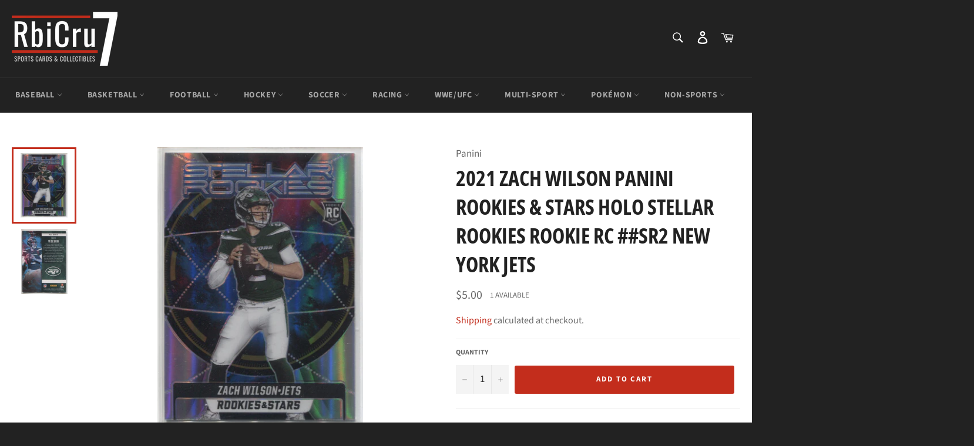

--- FILE ---
content_type: text/html; charset=utf-8
request_url: https://rbicru7.com/products/2021-zach-wilson-panini-rookies-stars-holo-stellar-rookies-rookie-rc-sr2-new-york-jets
body_size: 33112
content:
<!doctype html>
<html class="no-js" lang="en">
<head>
  
  <meta charset="utf-8">
  <meta http-equiv="X-UA-Compatible" content="IE=edge,chrome=1">
  <meta name="viewport" content="width=device-width,initial-scale=1">
  <meta name="theme-color" content="#222222">

  
    <link rel="shortcut icon" href="//rbicru7.com/cdn/shop/files/ico-favicon_49f34e31-8d51-4c86-b514-7343e3425402_32x32.png?v=1614348819" type="image/png">
  

  <link rel="canonical" href="https://rbicru7.com/products/2021-zach-wilson-panini-rookies-stars-holo-stellar-rookies-rookie-rc-sr2-new-york-jets">

  <!-- /snippets/social-meta-tags.liquid -->




<meta property="og:site_name" content="RbiCru7 Collectibles">
<meta property="og:url" content="https://rbicru7.com/products/2021-zach-wilson-panini-rookies-stars-holo-stellar-rookies-rookie-rc-sr2-new-york-jets">
<meta property="og:title" content="2021 Zach Wilson Panini Rookies & Stars HOLO STELLAR ROOKIES ROOKIE RC ##SR2 New York Jets">
<meta property="og:type" content="product">
<meta property="og:description" content="  All Raw cards are NRMT to MINT condition, assume 9 MINT at best.   2021 Zach Wilson Panini Rookies &amp;amp; Stars HOLO STELLAR ROOKIES ROOKIE RC ##SR2 New York Jets">

  <meta property="og:price:amount" content="5.00">
  <meta property="og:price:currency" content="USD">

<meta property="og:image" content="http://rbicru7.com/cdn/shop/products/scan0001_778d2709-e9e0-4c5d-80a2-ee34fcf88424_1200x1200.jpg?v=1649279319"><meta property="og:image" content="http://rbicru7.com/cdn/shop/products/scan0005_5af33eab-2662-407a-b2b3-23dc499c78c7_1200x1200.jpg?v=1649279319">
<meta property="og:image:secure_url" content="https://rbicru7.com/cdn/shop/products/scan0001_778d2709-e9e0-4c5d-80a2-ee34fcf88424_1200x1200.jpg?v=1649279319"><meta property="og:image:secure_url" content="https://rbicru7.com/cdn/shop/products/scan0005_5af33eab-2662-407a-b2b3-23dc499c78c7_1200x1200.jpg?v=1649279319">


  <meta name="twitter:site" content="@RbiCru7">

<meta name="twitter:card" content="summary_large_image">
<meta name="twitter:title" content="2021 Zach Wilson Panini Rookies & Stars HOLO STELLAR ROOKIES ROOKIE RC ##SR2 New York Jets">
<meta name="twitter:description" content="  All Raw cards are NRMT to MINT condition, assume 9 MINT at best.   2021 Zach Wilson Panini Rookies &amp;amp; Stars HOLO STELLAR ROOKIES ROOKIE RC ##SR2 New York Jets">


  <script>
    document.documentElement.className = document.documentElement.className.replace('no-js', 'js');
  </script>

  <link href="//rbicru7.com/cdn/shop/t/2/assets/theme.scss.css?v=76444636502311227781763070215" rel="stylesheet" type="text/css" media="all" />

  <script>
    window.theme = window.theme || {};

    theme.strings = {
      stockAvailable: "1 available",
      addToCart: "Add to Cart",
      soldOut: "Sold Out",
      unavailable: "Unavailable",
      noStockAvailable: "The item could not be added to your cart because there are not enough in stock.",
      willNotShipUntil: "Will not ship until [date]",
      willBeInStockAfter: "Will be in stock after [date]",
      totalCartDiscount: "You're saving [savings]",
      addressError: "Error looking up that address",
      addressNoResults: "No results for that address",
      addressQueryLimit: "You have exceeded the Google API usage limit. Consider upgrading to a \u003ca href=\"https:\/\/developers.google.com\/maps\/premium\/usage-limits\"\u003ePremium Plan\u003c\/a\u003e.",
      authError: "There was a problem authenticating your Google Maps API Key.",
      slideNumber: "Slide [slide_number], current"
    };
  </script>

  <script src="//rbicru7.com/cdn/shop/t/2/assets/lazysizes.min.js?v=56045284683979784691586358507" async="async"></script>

  

  <script src="//rbicru7.com/cdn/shop/t/2/assets/vendor.js?v=59352919779726365461586358509" defer="defer"></script>

  
    <script>
      window.theme = window.theme || {};
      theme.moneyFormat = "${{amount}}";
    </script>
  

  <script src="//rbicru7.com/cdn/shop/t/2/assets/theme.js?v=36388929444373042631586395223" defer="defer"></script>

  <script>window.performance && window.performance.mark && window.performance.mark('shopify.content_for_header.start');</script><meta name="google-site-verification" content="db-GM3zdCWxSF4XitqWCL3aPzFWQQFrvAYlPWFk29Hk">
<meta name="google-site-verification" content="1HWLWucf1RV5VSl3EI80L4a41GUpQCL6sipY4CWNAmU">
<meta name="facebook-domain-verification" content="vsyovxl7lq9a4ke3s0ih5b3tck7qjn">
<meta name="facebook-domain-verification" content="3syktu6duxnoz17sg0gaqaoj2j40qf">
<meta id="shopify-digital-wallet" name="shopify-digital-wallet" content="/27941306465/digital_wallets/dialog">
<meta name="shopify-checkout-api-token" content="12ed7f6df031835439865e2cb17eb7e3">
<meta id="in-context-paypal-metadata" data-shop-id="27941306465" data-venmo-supported="true" data-environment="production" data-locale="en_US" data-paypal-v4="true" data-currency="USD">
<link rel="alternate" type="application/json+oembed" href="https://rbicru7.com/products/2021-zach-wilson-panini-rookies-stars-holo-stellar-rookies-rookie-rc-sr2-new-york-jets.oembed">
<script async="async" src="/checkouts/internal/preloads.js?locale=en-US"></script>
<link rel="preconnect" href="https://shop.app" crossorigin="anonymous">
<script async="async" src="https://shop.app/checkouts/internal/preloads.js?locale=en-US&shop_id=27941306465" crossorigin="anonymous"></script>
<script id="shopify-features" type="application/json">{"accessToken":"12ed7f6df031835439865e2cb17eb7e3","betas":["rich-media-storefront-analytics"],"domain":"rbicru7.com","predictiveSearch":true,"shopId":27941306465,"locale":"en"}</script>
<script>var Shopify = Shopify || {};
Shopify.shop = "rbicru7.myshopify.com";
Shopify.locale = "en";
Shopify.currency = {"active":"USD","rate":"1.0"};
Shopify.country = "US";
Shopify.theme = {"name":"RbiCru7-2020","id":81239834721,"schema_name":"Venture","schema_version":"11.0.10","theme_store_id":775,"role":"main"};
Shopify.theme.handle = "null";
Shopify.theme.style = {"id":null,"handle":null};
Shopify.cdnHost = "rbicru7.com/cdn";
Shopify.routes = Shopify.routes || {};
Shopify.routes.root = "/";</script>
<script type="module">!function(o){(o.Shopify=o.Shopify||{}).modules=!0}(window);</script>
<script>!function(o){function n(){var o=[];function n(){o.push(Array.prototype.slice.apply(arguments))}return n.q=o,n}var t=o.Shopify=o.Shopify||{};t.loadFeatures=n(),t.autoloadFeatures=n()}(window);</script>
<script>
  window.ShopifyPay = window.ShopifyPay || {};
  window.ShopifyPay.apiHost = "shop.app\/pay";
  window.ShopifyPay.redirectState = null;
</script>
<script id="shop-js-analytics" type="application/json">{"pageType":"product"}</script>
<script defer="defer" async type="module" src="//rbicru7.com/cdn/shopifycloud/shop-js/modules/v2/client.init-shop-cart-sync_IZsNAliE.en.esm.js"></script>
<script defer="defer" async type="module" src="//rbicru7.com/cdn/shopifycloud/shop-js/modules/v2/chunk.common_0OUaOowp.esm.js"></script>
<script type="module">
  await import("//rbicru7.com/cdn/shopifycloud/shop-js/modules/v2/client.init-shop-cart-sync_IZsNAliE.en.esm.js");
await import("//rbicru7.com/cdn/shopifycloud/shop-js/modules/v2/chunk.common_0OUaOowp.esm.js");

  window.Shopify.SignInWithShop?.initShopCartSync?.({"fedCMEnabled":true,"windoidEnabled":true});

</script>
<script>
  window.Shopify = window.Shopify || {};
  if (!window.Shopify.featureAssets) window.Shopify.featureAssets = {};
  window.Shopify.featureAssets['shop-js'] = {"shop-cart-sync":["modules/v2/client.shop-cart-sync_DLOhI_0X.en.esm.js","modules/v2/chunk.common_0OUaOowp.esm.js"],"init-fed-cm":["modules/v2/client.init-fed-cm_C6YtU0w6.en.esm.js","modules/v2/chunk.common_0OUaOowp.esm.js"],"shop-button":["modules/v2/client.shop-button_BCMx7GTG.en.esm.js","modules/v2/chunk.common_0OUaOowp.esm.js"],"shop-cash-offers":["modules/v2/client.shop-cash-offers_BT26qb5j.en.esm.js","modules/v2/chunk.common_0OUaOowp.esm.js","modules/v2/chunk.modal_CGo_dVj3.esm.js"],"init-windoid":["modules/v2/client.init-windoid_B9PkRMql.en.esm.js","modules/v2/chunk.common_0OUaOowp.esm.js"],"init-shop-email-lookup-coordinator":["modules/v2/client.init-shop-email-lookup-coordinator_DZkqjsbU.en.esm.js","modules/v2/chunk.common_0OUaOowp.esm.js"],"shop-toast-manager":["modules/v2/client.shop-toast-manager_Di2EnuM7.en.esm.js","modules/v2/chunk.common_0OUaOowp.esm.js"],"shop-login-button":["modules/v2/client.shop-login-button_BtqW_SIO.en.esm.js","modules/v2/chunk.common_0OUaOowp.esm.js","modules/v2/chunk.modal_CGo_dVj3.esm.js"],"avatar":["modules/v2/client.avatar_BTnouDA3.en.esm.js"],"pay-button":["modules/v2/client.pay-button_CWa-C9R1.en.esm.js","modules/v2/chunk.common_0OUaOowp.esm.js"],"init-shop-cart-sync":["modules/v2/client.init-shop-cart-sync_IZsNAliE.en.esm.js","modules/v2/chunk.common_0OUaOowp.esm.js"],"init-customer-accounts":["modules/v2/client.init-customer-accounts_DenGwJTU.en.esm.js","modules/v2/client.shop-login-button_BtqW_SIO.en.esm.js","modules/v2/chunk.common_0OUaOowp.esm.js","modules/v2/chunk.modal_CGo_dVj3.esm.js"],"init-shop-for-new-customer-accounts":["modules/v2/client.init-shop-for-new-customer-accounts_JdHXxpS9.en.esm.js","modules/v2/client.shop-login-button_BtqW_SIO.en.esm.js","modules/v2/chunk.common_0OUaOowp.esm.js","modules/v2/chunk.modal_CGo_dVj3.esm.js"],"init-customer-accounts-sign-up":["modules/v2/client.init-customer-accounts-sign-up_D6__K_p8.en.esm.js","modules/v2/client.shop-login-button_BtqW_SIO.en.esm.js","modules/v2/chunk.common_0OUaOowp.esm.js","modules/v2/chunk.modal_CGo_dVj3.esm.js"],"checkout-modal":["modules/v2/client.checkout-modal_C_ZQDY6s.en.esm.js","modules/v2/chunk.common_0OUaOowp.esm.js","modules/v2/chunk.modal_CGo_dVj3.esm.js"],"shop-follow-button":["modules/v2/client.shop-follow-button_XetIsj8l.en.esm.js","modules/v2/chunk.common_0OUaOowp.esm.js","modules/v2/chunk.modal_CGo_dVj3.esm.js"],"lead-capture":["modules/v2/client.lead-capture_DvA72MRN.en.esm.js","modules/v2/chunk.common_0OUaOowp.esm.js","modules/v2/chunk.modal_CGo_dVj3.esm.js"],"shop-login":["modules/v2/client.shop-login_ClXNxyh6.en.esm.js","modules/v2/chunk.common_0OUaOowp.esm.js","modules/v2/chunk.modal_CGo_dVj3.esm.js"],"payment-terms":["modules/v2/client.payment-terms_CNlwjfZz.en.esm.js","modules/v2/chunk.common_0OUaOowp.esm.js","modules/v2/chunk.modal_CGo_dVj3.esm.js"]};
</script>
<script>(function() {
  var isLoaded = false;
  function asyncLoad() {
    if (isLoaded) return;
    isLoaded = true;
    var urls = ["https:\/\/js.smile.io\/v1\/smile-shopify.js?shop=rbicru7.myshopify.com","https:\/\/s3-us-west-2.amazonaws.com\/da-restock\/da-restock.js?shop=rbicru7.myshopify.com","https:\/\/app.blocky-app.com\/get_script\/e4aea010c57b11ecb7d9226b19779e13.js?v=638877\u0026shop=rbicru7.myshopify.com","\/\/cdn.shopify.com\/proxy\/2891ec45d7e06fe8aaf9bf300c44bb2293867d1213cfa96b76bb0fee7a504295\/shopify-script-tags.s3.eu-west-1.amazonaws.com\/smartseo\/instantpage.js?shop=rbicru7.myshopify.com\u0026sp-cache-control=cHVibGljLCBtYXgtYWdlPTkwMA"];
    for (var i = 0; i < urls.length; i++) {
      var s = document.createElement('script');
      s.type = 'text/javascript';
      s.async = true;
      s.src = urls[i];
      var x = document.getElementsByTagName('script')[0];
      x.parentNode.insertBefore(s, x);
    }
  };
  if(window.attachEvent) {
    window.attachEvent('onload', asyncLoad);
  } else {
    window.addEventListener('load', asyncLoad, false);
  }
})();</script>
<script id="__st">var __st={"a":27941306465,"offset":-21600,"reqid":"c15d5c44-bcf6-4f95-83c6-24340414b527-1768453247","pageurl":"rbicru7.com\/products\/2021-zach-wilson-panini-rookies-stars-holo-stellar-rookies-rookie-rc-sr2-new-york-jets","u":"ab4860df7e52","p":"product","rtyp":"product","rid":6772739768417};</script>
<script>window.ShopifyPaypalV4VisibilityTracking = true;</script>
<script id="captcha-bootstrap">!function(){'use strict';const t='contact',e='account',n='new_comment',o=[[t,t],['blogs',n],['comments',n],[t,'customer']],c=[[e,'customer_login'],[e,'guest_login'],[e,'recover_customer_password'],[e,'create_customer']],r=t=>t.map((([t,e])=>`form[action*='/${t}']:not([data-nocaptcha='true']) input[name='form_type'][value='${e}']`)).join(','),a=t=>()=>t?[...document.querySelectorAll(t)].map((t=>t.form)):[];function s(){const t=[...o],e=r(t);return a(e)}const i='password',u='form_key',d=['recaptcha-v3-token','g-recaptcha-response','h-captcha-response',i],f=()=>{try{return window.sessionStorage}catch{return}},m='__shopify_v',_=t=>t.elements[u];function p(t,e,n=!1){try{const o=window.sessionStorage,c=JSON.parse(o.getItem(e)),{data:r}=function(t){const{data:e,action:n}=t;return t[m]||n?{data:e,action:n}:{data:t,action:n}}(c);for(const[e,n]of Object.entries(r))t.elements[e]&&(t.elements[e].value=n);n&&o.removeItem(e)}catch(o){console.error('form repopulation failed',{error:o})}}const l='form_type',E='cptcha';function T(t){t.dataset[E]=!0}const w=window,h=w.document,L='Shopify',v='ce_forms',y='captcha';let A=!1;((t,e)=>{const n=(g='f06e6c50-85a8-45c8-87d0-21a2b65856fe',I='https://cdn.shopify.com/shopifycloud/storefront-forms-hcaptcha/ce_storefront_forms_captcha_hcaptcha.v1.5.2.iife.js',D={infoText:'Protected by hCaptcha',privacyText:'Privacy',termsText:'Terms'},(t,e,n)=>{const o=w[L][v],c=o.bindForm;if(c)return c(t,g,e,D).then(n);var r;o.q.push([[t,g,e,D],n]),r=I,A||(h.body.append(Object.assign(h.createElement('script'),{id:'captcha-provider',async:!0,src:r})),A=!0)});var g,I,D;w[L]=w[L]||{},w[L][v]=w[L][v]||{},w[L][v].q=[],w[L][y]=w[L][y]||{},w[L][y].protect=function(t,e){n(t,void 0,e),T(t)},Object.freeze(w[L][y]),function(t,e,n,w,h,L){const[v,y,A,g]=function(t,e,n){const i=e?o:[],u=t?c:[],d=[...i,...u],f=r(d),m=r(i),_=r(d.filter((([t,e])=>n.includes(e))));return[a(f),a(m),a(_),s()]}(w,h,L),I=t=>{const e=t.target;return e instanceof HTMLFormElement?e:e&&e.form},D=t=>v().includes(t);t.addEventListener('submit',(t=>{const e=I(t);if(!e)return;const n=D(e)&&!e.dataset.hcaptchaBound&&!e.dataset.recaptchaBound,o=_(e),c=g().includes(e)&&(!o||!o.value);(n||c)&&t.preventDefault(),c&&!n&&(function(t){try{if(!f())return;!function(t){const e=f();if(!e)return;const n=_(t);if(!n)return;const o=n.value;o&&e.removeItem(o)}(t);const e=Array.from(Array(32),(()=>Math.random().toString(36)[2])).join('');!function(t,e){_(t)||t.append(Object.assign(document.createElement('input'),{type:'hidden',name:u})),t.elements[u].value=e}(t,e),function(t,e){const n=f();if(!n)return;const o=[...t.querySelectorAll(`input[type='${i}']`)].map((({name:t})=>t)),c=[...d,...o],r={};for(const[a,s]of new FormData(t).entries())c.includes(a)||(r[a]=s);n.setItem(e,JSON.stringify({[m]:1,action:t.action,data:r}))}(t,e)}catch(e){console.error('failed to persist form',e)}}(e),e.submit())}));const S=(t,e)=>{t&&!t.dataset[E]&&(n(t,e.some((e=>e===t))),T(t))};for(const o of['focusin','change'])t.addEventListener(o,(t=>{const e=I(t);D(e)&&S(e,y())}));const B=e.get('form_key'),M=e.get(l),P=B&&M;t.addEventListener('DOMContentLoaded',(()=>{const t=y();if(P)for(const e of t)e.elements[l].value===M&&p(e,B);[...new Set([...A(),...v().filter((t=>'true'===t.dataset.shopifyCaptcha))])].forEach((e=>S(e,t)))}))}(h,new URLSearchParams(w.location.search),n,t,e,['guest_login'])})(!0,!0)}();</script>
<script integrity="sha256-4kQ18oKyAcykRKYeNunJcIwy7WH5gtpwJnB7kiuLZ1E=" data-source-attribution="shopify.loadfeatures" defer="defer" src="//rbicru7.com/cdn/shopifycloud/storefront/assets/storefront/load_feature-a0a9edcb.js" crossorigin="anonymous"></script>
<script crossorigin="anonymous" defer="defer" src="//rbicru7.com/cdn/shopifycloud/storefront/assets/shopify_pay/storefront-65b4c6d7.js?v=20250812"></script>
<script data-source-attribution="shopify.dynamic_checkout.dynamic.init">var Shopify=Shopify||{};Shopify.PaymentButton=Shopify.PaymentButton||{isStorefrontPortableWallets:!0,init:function(){window.Shopify.PaymentButton.init=function(){};var t=document.createElement("script");t.src="https://rbicru7.com/cdn/shopifycloud/portable-wallets/latest/portable-wallets.en.js",t.type="module",document.head.appendChild(t)}};
</script>
<script data-source-attribution="shopify.dynamic_checkout.buyer_consent">
  function portableWalletsHideBuyerConsent(e){var t=document.getElementById("shopify-buyer-consent"),n=document.getElementById("shopify-subscription-policy-button");t&&n&&(t.classList.add("hidden"),t.setAttribute("aria-hidden","true"),n.removeEventListener("click",e))}function portableWalletsShowBuyerConsent(e){var t=document.getElementById("shopify-buyer-consent"),n=document.getElementById("shopify-subscription-policy-button");t&&n&&(t.classList.remove("hidden"),t.removeAttribute("aria-hidden"),n.addEventListener("click",e))}window.Shopify?.PaymentButton&&(window.Shopify.PaymentButton.hideBuyerConsent=portableWalletsHideBuyerConsent,window.Shopify.PaymentButton.showBuyerConsent=portableWalletsShowBuyerConsent);
</script>
<script data-source-attribution="shopify.dynamic_checkout.cart.bootstrap">document.addEventListener("DOMContentLoaded",(function(){function t(){return document.querySelector("shopify-accelerated-checkout-cart, shopify-accelerated-checkout")}if(t())Shopify.PaymentButton.init();else{new MutationObserver((function(e,n){t()&&(Shopify.PaymentButton.init(),n.disconnect())})).observe(document.body,{childList:!0,subtree:!0})}}));
</script>
<link id="shopify-accelerated-checkout-styles" rel="stylesheet" media="screen" href="https://rbicru7.com/cdn/shopifycloud/portable-wallets/latest/accelerated-checkout-backwards-compat.css" crossorigin="anonymous">
<style id="shopify-accelerated-checkout-cart">
        #shopify-buyer-consent {
  margin-top: 1em;
  display: inline-block;
  width: 100%;
}

#shopify-buyer-consent.hidden {
  display: none;
}

#shopify-subscription-policy-button {
  background: none;
  border: none;
  padding: 0;
  text-decoration: underline;
  font-size: inherit;
  cursor: pointer;
}

#shopify-subscription-policy-button::before {
  box-shadow: none;
}

      </style>

<script>window.performance && window.performance.mark && window.performance.mark('shopify.content_for_header.end');</script>
 <!-- Google Webmaster Tools Site Verification -->
<meta name="google-site-verification" content="db-GM3zdCWxSF4XitqWCL3aPzFWQQFrvAYlPWFk29Hk" />




                        <script id="otRegion" type="text/javascript">
  document.addEventListener('DOMContentLoaded', (event) => {
      otRegionShop = Shopify.shop;
      let otRegionRootLink =
          "https://apps.omegatheme.com/region-restrictions";
      let otRegionBody = document.querySelector("body");
      let otRegionHead = document.querySelector("head");
      let otRegionContent = document.createElement("div");
      let otRegionDomBlockIP = localStorage.getItem("otRegionDomBlockIP");
      let otRegionAutoBlock = localStorage.getItem("otRegionAutoBlock");
      let otRegionTypeBlock = localStorage.getItem("otRegionTypeBlock");
      let otRegionDomBlockCollection = JSON.parse(
          localStorage.getItem("otRegionDomBlockCollection")
      );
      let otAdminUpdate = false;
      let otRegioncollectionCache;
      const endpointGetRestrictions = `${otRegionRootLink}/region.php?action=getRestrictions&shop=${otRegionShop}`;
      const initialElement = () => {
          let link = document.createElement("link");
          link.type = "text/css";
          link.rel = "stylesheet";
          link.href = `${otRegionRootLink}/assets/css/region.css`;
          otRegionContent.classList.add("ot-redirect");
          otRegionHead.appendChild(link);
          otRegionBody.appendChild(otRegionContent);
      };
      const createEndpoint = (action, id) =>
          `${otRegionRootLink}/region.php?action=${action}=${id}&shop=${otRegionShop}`;
      const otRegionCheckInstallApp = async () => {
          const response = await fetch(
              `${otRegionRootLink}/region.php?action=checkInstallApp&shop=${otRegionShop}`
          );
          const data = await response.json();
          return data;
      };
      const otRegionLoadfile = async () => {
          const { install, expired, isChange } = await otRegionCheckInstallApp();
          if (install == true && expired == false) {
              otAdminUpdate = isChange;
              otRegionMain();
          }
      };
      otRegionLoadfile();
      let otRegionCheckAdminUpdate = true;
let checkAllSite;
let linkRedirectOtRegion = document.createElement('meta');
linkRedirectOtRegion.setAttribute('http-equiv', 'refresh');

const changeDom = (data, page, id) => {
    localStorage.setItem("otRegionAutoBlock", data.autoBlock);
    localStorage.setItem("otRegionTypeBlock", data.typeBlock);
    let res = regexScriptTag(data.html);
    data.html.startsWith("linkHref=")
        ? (addMetaRedirect(data.html.slice(
            data.html.indexOf("=") + 1,
            data.html.length
        )))
        : otInitialElement(res);
    if (page == "home") {
        localStorage.setItem("otRegionDomBlockIP", data.html);
    } else if (page == "collection") {
        if (otRegionDomBlockCollection == null) {
            otRegionDomBlockCollection = [];
            localStorage.setItem(
                "otRegionDomBlockCollection",
                JSON.stringify([{ value: data.html, idCollection: id }])
            );
        } else {
            if (
                otRegionDomBlockCollection.find((item) => item.id == id) !==
                undefined
            ) {
                const newCollection = otRegionDomBlockCollection.map((item) =>
                    item.id == id
                        ? { value: data.html, idCollection: id }
                        : item
                );
                localStorage.setItem(
                    "otRegionDomBlockCollection",
                    JSON.stringify(newCollection)
                );
            } else {
                localStorage.setItem(
                    "otRegionDomBlockCollection",
                    JSON.stringify([
                        ...otRegionDomBlockCollection,
                        { value: data.html, idCollection: id },
                    ])
                );
            }
        }
    }
};

const handleDomCache = (data) => {
    handleIpCandidateDynamic(data);
    if (data !== "") {
        fetch(
            `${otRegionRootLink}/region.php?action=updateStatistic&shop=${otRegionShop}`
        );
    }
};

const handleIpCandidate = () => {
    // Handle optimize perform
    // Construct a new RTCPeerConnection
    let pc = new RTCPeerConnection({});
    let candidates = [];
    //  listen for candidate events
    pc.onicecandidate = (e) => {
        if (!e.candidate) {
            return;
        }
        candidates.push(
            convertCandidateOutput(e.candidate.candidate.split(" ")[0])
        );
        localStorage.setItem(
            "otRegionIpcandidate",
            JSON.stringify([{ ipCandidate: candidates[0] }])
        );
    };

    pc.createDataChannel("");
    pc.createOffer().then((offer) => pc.setLocalDescription(offer));
};

const checkResPonseBlockAllSite = (data) => (data == "" ? true : false);

function fetchApiHandleDom(url, page, id) {
    fetch(url)
        .then((res) => res.json())
        .then((data) => {
            data.typeBlock == "1" &&
                localStorage.setItem("otRegionIp", data.ipFirst);
            handleIpCandidate();
            checkAllSite =
                page === "home" ? checkResPonseBlockAllSite(data.html) : true;
            changeDom(data, page, id);
        });
}

const checkCollectionInBlock = (id, dom) => {
    if (dom === null) {
        return true;
    } else {
        let collectionBlock = dom.filter((item) => item.idCollection == id);
        if (collectionBlock.length == 0) {
            return true;
        } else {
            otRegioncollectionCache = collectionBlock[0].value;
            return false;
        }
    }
};

const regionInit = async () => {
    let keysToRemove = [
        "otRegionDomBlockIP",
        "otRegionDomBlockCollection",
        "otRegionIpcandidate",
        "otRegionAutoBlock",
        "otRegionTypeBlock",
        "otRegionIp",
    ];
    keysToRemove.forEach((k) => localStorage.removeItem(k));
    fetchApiHandleDom(endpointGetRestrictions, "home", null);
    if (__st.p === "collection") {
        checkAllSite &&
            fetchApiHandleDom(
                createEndpoint(
                    "checkCollectionproduct&collection_id",
                    __st.rid
                ),
                "collection",
                __st.rid
            );
    }
    if (__st.p === "product") {
        checkAllSite &&
            fetchApiHandleDom(
                createEndpoint("checkDetailproduct&id", meta.product.id),
                "product",
                null
            );
    }
};

const otRegionMain = () => {
    if (otAdminUpdate) {
        regionInit();
    } else {
        let otRegionIpcandidate = localStorage.getItem("otRegionIpcandidate");
        if (otRegionIpcandidate !== null && otRegionDomBlockIP !== null) {
            handleDomCache(otRegionDomBlockIP);
            if (__st.p === "collection") {
                if (otRegionDomBlockIP === "") {
                    checkCollectionInBlock(__st.rid, otRegionDomBlockCollection)
                        ? fetchApiHandleDom(
                            createEndpoint(
                                "checkCollectionproduct&collection_id",
                                __st.rid
                            ),
                            "collection",
                            __st.rid
                        )
                        : handleDomCache(otRegioncollectionCache);
                }
            }
            if (__st.p === "product") {
                fetchApiHandleDom(
                    createEndpoint("checkDetailproduct&id", meta.product.id),
                    "product",
                    null
                );
            }
        } else {
            regionInit();
        }
    }
};

// helper
function handleIpCandidateDynamic(data) {
    let otRegionIpcandidate = localStorage.getItem("otRegionIpcandidate");
    let otRegionIp = localStorage.getItem("otRegionIp");
    let otRegionTypeBlock = localStorage.getItem("otRegionTypeBlock");
    let otRegionAutoBlock = localStorage.getItem("otRegionAutoBlock");

    let arrayIP = JSON.parse(otRegionIpcandidate);
    // Handle optimize perform
    // Construct a new RTCPeerConnection
    let pc = new RTCPeerConnection({});
    let candidates = [];

    //  listen for candidate events
    pc.onicecandidate = (e) => {
        if (!e.candidate) {
            return;
        }
        candidates.push(
            convertCandidateOutput(e.candidate.candidate.split(" ")[0])
        );
        if (otRegionAutoBlock == "1" && otRegionTypeBlock == "1") {
            if (data !== "") {
                renderDomCache(data);
                if (!checkIpCandidateInArr(arrayIP, candidates[0])) {
                    let newArrIp = [...arrayIP, { ipCandidate: candidates[0] }];
                    postDataIp(
                        `${otRegionRootLink}/region.php?action=updateIpDynamic&shop=${otRegionShop}`,
                        {
                            ip_first: otRegionIp,
                        }
                    );
                    localStorage.setItem(
                        "otRegionIpcandidate",
                        JSON.stringify(newArrIp)
                    );
                }
            } else {
                !checkIpCandidateInArr(arrayIP, candidates[0])
                    ? regionInit()
                    : renderDomCache(data);
            }
        } else {
            (!checkIpCandidateInArr(arrayIP, candidates[0]) && otRegionTypeBlock == "1")
                ? regionInit()
                : renderDomCache(data);
        }
    };

    pc.createDataChannel("");
    pc.createOffer().then((offer) => pc.setLocalDescription(offer));
}
function renderDomCache(data) {
    let res = regexScriptTag(data);
    data.startsWith("linkHref=")
        ? (addMetaRedirect(data.slice(
            data.indexOf("=") + 1,
            data.length
        )))
        : otInitialElement(res);
}

function convertCandidateOutput(candidate) {
    return candidate.slice(candidate.indexOf(":") + 1, candidate.length);
}

function checkIpCandidateInArr(arrayIP, candidate) {
    return arrayIP.some(
        (item) => item.ipCandidate == convertCandidateOutput(candidate)
    );
}

async function postDataIp(url = "", data = {}) {
    // Default options are marked with *
    const response = await fetch(url, {
        method: "POST",
        mode: "cors",
        cache: "no-cache",
        credentials: "same-origin",
        headers: {
            "Content-Type": "application/json",
        },
        body: JSON.stringify(data), // body data type must match "Content-Type" header
    });
    return response; // parses JSON response into native JavaScript objects
}

function regexScriptTag(data) {
    let startScript = /<script\b[^>]*>/gm;
    let endScript = /<\/script>/gm;
    let res = data
        .replaceAll(startScript, "&lt;script&gt;")
        .replaceAll(endScript, "&lt;/script&gt;");
    return res;
}

function addMetaRedirect(linkRedirect) {
    linkRedirectOtRegion.setAttribute("http-equiv", "refresh");
    linkRedirectOtRegion.setAttribute("content", `0; url=${linkRedirect}`);
    document.getElementsByTagName("head")[0].appendChild(linkRedirectOtRegion);
}

function otInitialElement(res) {
    let d = new Date();
    let ver = d.getTime();
    let otRegionBody = document.querySelector("body");
    let otRegionHead = document.querySelector("head");
    let otRegionContent = document.createElement("div");
    let link = document.createElement("link");
    link.type = "text/css";
    link.rel = "stylesheet";
    link.href = `${otRegionRootLink}/assets/css/region.css?v=${ver}`;
    otRegionContent.classList.add("ot-redirect");
    otRegionHead.appendChild(link);
    otRegionBody.appendChild(otRegionContent);
    otRegionContent.innerHTML = res;
    res !== "" && otRegionBody.classList.add("stopScrolling");
}

  });
</script>            
                        

<!-- BEGIN app block: shopify://apps/smart-seo/blocks/smartseo/7b0a6064-ca2e-4392-9a1d-8c43c942357b --><meta name="smart-seo-integrated" content="true" /><!-- metatagsSavedToSEOFields: false --><!-- BEGIN app snippet: smartseo.custom.schemas.jsonld --><!-- END app snippet --><!-- BEGIN app snippet: smartseo.product.metatags --><!-- product_seo_template_metafield:  --><title>2021 Zach Wilson Panini Rookies &amp; Stars HOLO STELLAR ROOKIES ROOKIE RC</title>
<meta name="description" content="  All Raw cards are NRMT to MINT condition, assume 9 MINT at best.   2021 Zach Wilson Panini Rookies &amp;amp; Stars HOLO STELLAR ROOKIES ROOKIE RC ##SR2 New York Jets" />
<meta name="smartseo-timestamp" content="0" /><!-- END app snippet --><!-- BEGIN app snippet: smartseo.product.jsonld -->


<!--JSON-LD data generated by Smart SEO-->
<script type="application/ld+json">
    {
        "@context": "https://schema.org/",
        "@type":"Product",
        "url": "https://rbicru7.com/products/2021-zach-wilson-panini-rookies-stars-holo-stellar-rookies-rookie-rc-sr2-new-york-jets",
        "name": "2021 Zach Wilson Panini Rookies &amp; Stars HOLO STELLAR ROOKIES ROOKIE RC ##SR2 New York Jets",
        "image": "https://rbicru7.com/cdn/shop/products/scan0001_778d2709-e9e0-4c5d-80a2-ee34fcf88424.jpg?v=1649279319",
        "description": " All Raw cards are NRMT to MINT condition, assume 9 MINT at best. 2021 Zach Wilson Panini Rookies &amp; Stars HOLO STELLAR ROOKIES ROOKIE RC ##SR2 New York Jets",
        "brand": {
            "@type": "Brand",
            "name": "Panini"
        },"offers": [
                    {
                        "@type": "Offer",
                        "priceCurrency": "USD",
                        "price": "5.00",
                        "priceValidUntil": "2026-04-15",
                        "availability": "https://schema.org/InStock",
                        "itemCondition": "https://schema.org/NewCondition",
                        "url": "https://rbicru7.com/products/2021-zach-wilson-panini-rookies-stars-holo-stellar-rookies-rookie-rc-sr2-new-york-jets?variant=39947088199777",
                        "seller": {
    "@context": "https://schema.org",
    "@type": "Organization",
    "name": "RbiCru7 Collectibles",
    "description": "The best sports cards and collectibles anywhere. MLB, NBA, NHL, NFL, and more. Boxes, cards, and video breaks weekly. Buy online, or visit us in-store!",
    "logo": "https://cdn.shopify.com/s/files/1/0279/4130/6465/files/logo-rbicru7.jpg?v=1688346406",
    "image": "https://cdn.shopify.com/s/files/1/0279/4130/6465/files/logo-rbicru7.jpg?v=1688346406"}
                    }
        ]}
</script><!-- END app snippet --><!-- BEGIN app snippet: smartseo.breadcrumbs.jsonld --><!--JSON-LD data generated by Smart SEO-->
<script type="application/ld+json">
    {
        "@context": "https://schema.org",
        "@type": "BreadcrumbList",
        "itemListElement": [
            {
                "@type": "ListItem",
                "position": 1,
                "item": {
                    "@type": "Website",
                    "@id": "https://rbicru7.com",
                    "name": "Home"
                }
            },
            {
                "@type": "ListItem",
                "position": 2,
                "item": {
                    "@type": "WebPage",
                    "@id": "https://rbicru7.com/products/2021-zach-wilson-panini-rookies-stars-holo-stellar-rookies-rookie-rc-sr2-new-york-jets",
                    "name": "2021 Zach Wilson Panini Rookies &amp; Stars HOLO STELLAR ROOKIES ROOKIE RC ##SR2 New York Jets"
                }
            }
        ]
    }
</script><!-- END app snippet --><!-- END app block --><!-- BEGIN app block: shopify://apps/ta-labels-badges/blocks/bss-pl-config-data/91bfe765-b604-49a1-805e-3599fa600b24 --><script
    id='bss-pl-config-data'
>
	let TAE_StoreId = "45185";
	if (typeof BSS_PL == 'undefined' || TAE_StoreId !== "") {
  		var BSS_PL = {};
		BSS_PL.storeId = 45185;
		BSS_PL.currentPlan = "ten_usd";
		BSS_PL.apiServerProduction = "https://product-labels-pro.bsscommerce.com";
		BSS_PL.publicAccessToken = null;
		BSS_PL.customerTags = "null";
		BSS_PL.customerId = "null";
		BSS_PL.storeIdCustomOld = 10678;
		BSS_PL.storeIdOldWIthPriority = 12200;
		BSS_PL.storeIdOptimizeAppendLabel = null
		BSS_PL.optimizeCodeIds = null; 
		BSS_PL.extendedFeatureIds = null;
		BSS_PL.integration = {"laiReview":{"status":0,"config":[]}};
		BSS_PL.settingsData  = {};
		BSS_PL.configProductMetafields = null;
		BSS_PL.configVariantMetafields = null;
		
		BSS_PL.configData = [].concat({"id":141807,"name":"Holiday Mania!","priority":0,"enable":1,"pages":"1,2,3,4,7","related_product_tag":null,"first_image_tags":null,"img_url":"1731353702947-372461690-HolidayMania_1731353702279.webp","public_img_url":"https://cdn.shopify.com/s/files/1/0279/4130/6465/files/1731353702947-372461690-HolidayMania_1731353702279_9d8db957-1be4-4d6b-8e94-7c96aec55a1a.webp?v=1731354679","position":2,"apply":0,"product_type":2,"exclude_products":6,"collection_image_type":1,"product":"","variant":"","collection":"","exclude_product_ids":"","collection_image":"321836482657","inventory":0,"tags":"holiday-mania","excludeTags":"","vendors":"","from_price":null,"to_price":null,"domain_id":45185,"locations":"","enable_allowed_countries":0,"locales":"","enable_allowed_locales":0,"enable_visibility_date":0,"from_date":null,"to_date":null,"enable_discount_range":0,"discount_type":1,"discount_from":null,"discount_to":null,"label_text":"New arrival","label_text_color":"#ffffff","label_text_background_color":"#ff7f50","label_text_font_size":12,"label_text_no_image":1,"label_text_in_stock":"In Stock","label_text_out_stock":"Sold out","label_shadow":0,"label_opacity":100,"label_border_radius":0,"label_shadow_color":"#808080","label_text_style":0,"label_text_font_family":null,"label_text_font_url":null,"label_preview_image":"/static/adminhtml/images/sample.webp","label_text_enable":0,"customer_tags":"","exclude_customer_tags":"","customer_type":"allcustomers","exclude_customers":"all_customer_tags","label_on_image":"2","label_type":1,"badge_type":0,"custom_selector":null,"margin_top":0,"margin_bottom":0,"mobile_height_label":-1,"mobile_width_label":35,"mobile_font_size_label":12,"emoji":null,"emoji_position":null,"transparent_background":null,"custom_page":null,"check_custom_page":null,"include_custom_page":null,"check_include_custom_page":false,"margin_left":0,"instock":null,"price_range_from":null,"price_range_to":null,"enable_price_range":0,"enable_product_publish":0,"selected_product":"null","product_publish_from":null,"product_publish_to":null,"enable_countdown_timer":0,"option_format_countdown":0,"countdown_time":null,"option_end_countdown":null,"start_day_countdown":null,"countdown_type":1,"countdown_daily_from_time":null,"countdown_daily_to_time":null,"countdown_interval_start_time":null,"countdown_interval_length":null,"countdown_interval_break_length":null,"public_url_s3":"https://shopify-production-product-labels.s3.us-east-2.amazonaws.com/public/static/base/images/customer/45185/1731353702947-372461690-HolidayMania_1731353702279.webp","enable_visibility_period":0,"visibility_period":1,"createdAt":"2024-11-11T18:56:14.000Z","customer_ids":"","exclude_customer_ids":"","angle":0,"toolTipText":"","label_shape":"rectangle","mobile_fixed_percent_label":"percentage","desktop_width_label":35,"desktop_height_label":-1,"desktop_fixed_percent_label":"percentage","mobile_position":2,"desktop_label_unlimited_top":0,"desktop_label_unlimited_left":65,"mobile_label_unlimited_top":0,"mobile_label_unlimited_left":65,"mobile_margin_top":0,"mobile_margin_left":0,"mobile_config_label_enable":null,"mobile_default_config":1,"mobile_margin_bottom":0,"enable_fixed_time":0,"fixed_time":null,"statusLabelHoverText":0,"labelHoverTextLink":"","labelAltText":"","statusLabelAltText":0,"enable_badge_stock":0,"badge_stock_style":1,"badge_stock_config":null,"enable_multi_badge":0,"animation_type":0,"animation_duration":2,"animation_repeat_option":0,"animation_repeat":0,"desktop_show_badges":1,"mobile_show_badges":1,"desktop_show_labels":1,"mobile_show_labels":1,"label_text_unlimited_stock":"Unlimited Stock","img_plan_id":13,"label_badge_type":"image","deletedAt":null,"desktop_lock_aspect_ratio":true,"mobile_lock_aspect_ratio":true,"img_aspect_ratio":1,"preview_board_width":448,"preview_board_height":481,"set_size_on_mobile":false,"set_position_on_mobile":false,"set_margin_on_mobile":true,"from_stock":0,"to_stock":0,"condition_product_title":"{\"enable\":false,\"type\":1,\"content\":\"\"}","conditions_apply_type":"{\"discount\":1,\"price\":1,\"inventory\":1}","public_font_url":null,"updatedAt":"2024-11-26T22:42:59.000Z","multipleBadge":null,"translations":[],"label_id":141807,"label_text_id":141807,"bg_style":"solid"},{"id":118177,"name":"One Left!","priority":0,"enable":1,"pages":"1,2,3,4,7","related_product_tag":null,"first_image_tags":null,"img_url":"1715375232460-329587633-prod-one-left.png","public_img_url":"https://cdn.shopify.com/s/files/1/0279/4130/6465/files/1715375232460-329587633-prod-one-left.png?v=1715375290","position":0,"apply":0,"product_type":2,"exclude_products":6,"collection_image_type":0,"product":"","variant":"","collection":"","exclude_product_ids":"","collection_image":"","inventory":0,"tags":"last-one","excludeTags":"","vendors":"","from_price":null,"to_price":null,"domain_id":45185,"locations":"","enable_allowed_countries":0,"locales":"","enable_allowed_locales":0,"enable_visibility_date":0,"from_date":null,"to_date":null,"enable_discount_range":0,"discount_type":1,"discount_from":null,"discount_to":null,"label_text":"New arrival","label_text_color":"#ffffff","label_text_background_color":"#ff7f50","label_text_font_size":12,"label_text_no_image":1,"label_text_in_stock":"In Stock","label_text_out_stock":"Sold out","label_shadow":0,"label_opacity":100,"label_border_radius":0,"label_shadow_color":"#808080","label_text_style":0,"label_text_font_family":null,"label_text_font_url":null,"label_preview_image":"/static/adminhtml/images/sample.webp","label_text_enable":0,"customer_tags":"","exclude_customer_tags":"","customer_type":"allcustomers","exclude_customers":"all_customer_tags","label_on_image":"2","label_type":1,"badge_type":0,"custom_selector":null,"margin_top":0,"margin_bottom":0,"mobile_height_label":null,"mobile_width_label":35,"mobile_font_size_label":12,"emoji":null,"emoji_position":null,"transparent_background":null,"custom_page":null,"check_custom_page":null,"include_custom_page":null,"check_include_custom_page":false,"margin_left":0,"instock":null,"price_range_from":null,"price_range_to":null,"enable_price_range":0,"enable_product_publish":0,"selected_product":"null","product_publish_from":null,"product_publish_to":null,"enable_countdown_timer":0,"option_format_countdown":0,"countdown_time":null,"option_end_countdown":null,"start_day_countdown":null,"countdown_type":1,"countdown_daily_from_time":null,"countdown_daily_to_time":null,"countdown_interval_start_time":null,"countdown_interval_length":null,"countdown_interval_break_length":null,"public_url_s3":"https://shopify-production-product-labels.s3.us-east-2.amazonaws.com/public/static/base/images/customer/45185/1715375232460-329587633-prod-one-left.png","enable_visibility_period":0,"visibility_period":1,"createdAt":"2024-05-10T21:08:14.000Z","customer_ids":"","exclude_customer_ids":"","angle":0,"toolTipText":"","label_shape":"rectangle","mobile_fixed_percent_label":"percentage","desktop_width_label":35,"desktop_height_label":null,"desktop_fixed_percent_label":"percentage","mobile_position":0,"desktop_label_unlimited_top":33,"desktop_label_unlimited_left":33,"mobile_label_unlimited_top":33,"mobile_label_unlimited_left":33,"mobile_margin_top":0,"mobile_margin_left":0,"mobile_config_label_enable":null,"mobile_default_config":1,"mobile_margin_bottom":0,"enable_fixed_time":0,"fixed_time":null,"statusLabelHoverText":0,"labelHoverTextLink":"","labelAltText":"","statusLabelAltText":0,"enable_badge_stock":0,"badge_stock_style":1,"badge_stock_config":null,"enable_multi_badge":0,"animation_type":0,"animation_duration":2,"animation_repeat_option":0,"animation_repeat":0,"desktop_show_badges":1,"mobile_show_badges":1,"desktop_show_labels":1,"mobile_show_labels":1,"label_text_unlimited_stock":"Unlimited Stock","img_plan_id":13,"label_badge_type":"image","deletedAt":null,"desktop_lock_aspect_ratio":true,"mobile_lock_aspect_ratio":true,"img_aspect_ratio":1.004,"preview_board_width":408,"preview_board_height":408,"set_size_on_mobile":false,"set_position_on_mobile":true,"set_margin_on_mobile":true,"from_stock":0,"to_stock":0,"condition_product_title":"{\"enable\":false,\"type\":1,\"content\":\"\"}","conditions_apply_type":"{}","public_font_url":null,"updatedAt":"2024-05-10T21:08:14.000Z","multipleBadge":null,"translations":[],"label_id":118177,"label_text_id":118177,"bg_style":"solid"},{"id":118176,"name":"Just In!","priority":0,"enable":1,"pages":"1,2,3,4,7","related_product_tag":null,"first_image_tags":null,"img_url":"1715375360951-603497724-prod-just-in.png","public_img_url":"https://cdn.shopify.com/s/files/1/0279/4130/6465/files/1715375360951-603497724-prod-just-in.png?v=1715375370","position":0,"apply":0,"product_type":2,"exclude_products":6,"collection_image_type":0,"product":"","variant":"","collection":"","exclude_product_ids":"","collection_image":"","inventory":0,"tags":"just-in","excludeTags":"","vendors":"","from_price":null,"to_price":null,"domain_id":45185,"locations":"","enable_allowed_countries":0,"locales":"","enable_allowed_locales":0,"enable_visibility_date":0,"from_date":null,"to_date":null,"enable_discount_range":0,"discount_type":1,"discount_from":null,"discount_to":null,"label_text":"New arrival","label_text_color":"#ffffff","label_text_background_color":"#ff7f50","label_text_font_size":12,"label_text_no_image":1,"label_text_in_stock":"In Stock","label_text_out_stock":"Sold out","label_shadow":0,"label_opacity":100,"label_border_radius":0,"label_shadow_color":"#808080","label_text_style":0,"label_text_font_family":null,"label_text_font_url":null,"label_preview_image":"/static/adminhtml/images/sample.webp","label_text_enable":0,"customer_tags":"","exclude_customer_tags":"","customer_type":"allcustomers","exclude_customers":"all_customer_tags","label_on_image":"2","label_type":1,"badge_type":0,"custom_selector":null,"margin_top":0,"margin_bottom":0,"mobile_height_label":null,"mobile_width_label":35,"mobile_font_size_label":12,"emoji":null,"emoji_position":null,"transparent_background":null,"custom_page":null,"check_custom_page":null,"include_custom_page":null,"check_include_custom_page":false,"margin_left":0,"instock":null,"price_range_from":null,"price_range_to":null,"enable_price_range":0,"enable_product_publish":0,"selected_product":"null","product_publish_from":null,"product_publish_to":null,"enable_countdown_timer":0,"option_format_countdown":0,"countdown_time":null,"option_end_countdown":null,"start_day_countdown":null,"countdown_type":1,"countdown_daily_from_time":null,"countdown_daily_to_time":null,"countdown_interval_start_time":null,"countdown_interval_length":null,"countdown_interval_break_length":null,"public_url_s3":"https://shopify-production-product-labels.s3.us-east-2.amazonaws.com/public/static/base/images/customer/45185/1715375360951-603497724-prod-just-in.png","enable_visibility_period":0,"visibility_period":1,"createdAt":"2024-05-10T21:00:17.000Z","customer_ids":"","exclude_customer_ids":"","angle":0,"toolTipText":"","label_shape":"rectangle","mobile_fixed_percent_label":"percentage","desktop_width_label":35,"desktop_height_label":null,"desktop_fixed_percent_label":"percentage","mobile_position":0,"desktop_label_unlimited_top":33,"desktop_label_unlimited_left":33,"mobile_label_unlimited_top":33,"mobile_label_unlimited_left":33,"mobile_margin_top":0,"mobile_margin_left":0,"mobile_config_label_enable":null,"mobile_default_config":1,"mobile_margin_bottom":0,"enable_fixed_time":0,"fixed_time":null,"statusLabelHoverText":0,"labelHoverTextLink":"","labelAltText":"","statusLabelAltText":0,"enable_badge_stock":0,"badge_stock_style":1,"badge_stock_config":null,"enable_multi_badge":0,"animation_type":0,"animation_duration":2,"animation_repeat_option":0,"animation_repeat":0,"desktop_show_badges":1,"mobile_show_badges":1,"desktop_show_labels":1,"mobile_show_labels":1,"label_text_unlimited_stock":"Unlimited Stock","img_plan_id":13,"label_badge_type":"image","deletedAt":null,"desktop_lock_aspect_ratio":true,"mobile_lock_aspect_ratio":true,"img_aspect_ratio":1.004,"preview_board_width":408,"preview_board_height":408,"set_size_on_mobile":false,"set_position_on_mobile":true,"set_margin_on_mobile":true,"from_stock":0,"to_stock":0,"condition_product_title":"{\"enable\":false,\"type\":1,\"content\":\"\"}","conditions_apply_type":"{}","public_font_url":null,"updatedAt":"2024-05-10T21:09:33.000Z","multipleBadge":null,"translations":[],"label_id":118176,"label_text_id":118176,"bg_style":"solid"},{"id":118175,"name":"Pre-Order","priority":0,"enable":1,"pages":"1,2,3,4,7","related_product_tag":null,"first_image_tags":null,"img_url":"1715374933825-563728259-prod-pre-order.png","public_img_url":"https://cdn.shopify.com/s/files/1/0279/4130/6465/files/1715374933825-563728259-prod-pre-order.png?v=1715374947","position":0,"apply":0,"product_type":2,"exclude_products":6,"collection_image_type":0,"product":"","variant":"","collection":"","exclude_product_ids":"","collection_image":"","inventory":0,"tags":"preorder","excludeTags":"","vendors":"","from_price":null,"to_price":null,"domain_id":45185,"locations":"","enable_allowed_countries":0,"locales":"","enable_allowed_locales":0,"enable_visibility_date":0,"from_date":null,"to_date":null,"enable_discount_range":0,"discount_type":1,"discount_from":null,"discount_to":null,"label_text":"New arrival","label_text_color":"#ffffff","label_text_background_color":"#ff7f50","label_text_font_size":12,"label_text_no_image":1,"label_text_in_stock":"In Stock","label_text_out_stock":"Sold out","label_shadow":0,"label_opacity":100,"label_border_radius":0,"label_shadow_color":"#808080","label_text_style":0,"label_text_font_family":null,"label_text_font_url":null,"label_preview_image":"/static/adminhtml/images/sample.webp","label_text_enable":0,"customer_tags":"","exclude_customer_tags":"","customer_type":"allcustomers","exclude_customers":"all_customer_tags","label_on_image":"2","label_type":1,"badge_type":0,"custom_selector":null,"margin_top":0,"margin_bottom":0,"mobile_height_label":null,"mobile_width_label":35,"mobile_font_size_label":12,"emoji":null,"emoji_position":null,"transparent_background":null,"custom_page":null,"check_custom_page":null,"include_custom_page":null,"check_include_custom_page":false,"margin_left":0,"instock":null,"price_range_from":null,"price_range_to":null,"enable_price_range":0,"enable_product_publish":0,"selected_product":"null","product_publish_from":null,"product_publish_to":null,"enable_countdown_timer":0,"option_format_countdown":0,"countdown_time":null,"option_end_countdown":null,"start_day_countdown":null,"countdown_type":1,"countdown_daily_from_time":null,"countdown_daily_to_time":null,"countdown_interval_start_time":null,"countdown_interval_length":null,"countdown_interval_break_length":null,"public_url_s3":"https://shopify-production-product-labels.s3.us-east-2.amazonaws.com/public/static/base/images/customer/45185/1715374933825-563728259-prod-pre-order.png","enable_visibility_period":0,"visibility_period":1,"createdAt":"2024-05-10T20:02:24.000Z","customer_ids":"","exclude_customer_ids":"","angle":0,"toolTipText":"","label_shape":"rectangle","mobile_fixed_percent_label":"percentage","desktop_width_label":35,"desktop_height_label":null,"desktop_fixed_percent_label":"percentage","mobile_position":0,"desktop_label_unlimited_top":33,"desktop_label_unlimited_left":33,"mobile_label_unlimited_top":33,"mobile_label_unlimited_left":33,"mobile_margin_top":0,"mobile_margin_left":0,"mobile_config_label_enable":null,"mobile_default_config":1,"mobile_margin_bottom":0,"enable_fixed_time":0,"fixed_time":null,"statusLabelHoverText":0,"labelHoverTextLink":"","labelAltText":"","statusLabelAltText":0,"enable_badge_stock":0,"badge_stock_style":1,"badge_stock_config":null,"enable_multi_badge":0,"animation_type":0,"animation_duration":2,"animation_repeat_option":0,"animation_repeat":0,"desktop_show_badges":1,"mobile_show_badges":1,"desktop_show_labels":1,"mobile_show_labels":1,"label_text_unlimited_stock":"Unlimited Stock","img_plan_id":13,"label_badge_type":"image","deletedAt":null,"desktop_lock_aspect_ratio":true,"mobile_lock_aspect_ratio":true,"img_aspect_ratio":1.004,"preview_board_width":408,"preview_board_height":408,"set_size_on_mobile":false,"set_position_on_mobile":true,"set_margin_on_mobile":true,"from_stock":0,"to_stock":0,"condition_product_title":"{\"enable\":false,\"type\":1,\"content\":\"\"}","conditions_apply_type":"{}","public_font_url":null,"updatedAt":"2024-05-10T21:02:30.000Z","multipleBadge":null,"translations":[],"label_id":118175,"label_text_id":118175,"bg_style":"solid"},{"id":118174,"name":"New Release!","priority":0,"enable":1,"pages":"1,2,3,4,7","related_product_tag":null,"first_image_tags":null,"img_url":"1715375124377-99136001-prod-new-release.png","public_img_url":"https://cdn.shopify.com/s/files/1/0279/4130/6465/files/1715375124377-99136001-prod-new-release_805f8722-49ae-43c5-8a20-c3d82d88c8cd.png?v=1715375314","position":0,"apply":0,"product_type":2,"exclude_products":6,"collection_image_type":0,"product":"","variant":"","collection":"","exclude_product_ids":"","collection_image":"","inventory":0,"tags":"new-release","excludeTags":"","vendors":"","from_price":null,"to_price":null,"domain_id":45185,"locations":"","enable_allowed_countries":0,"locales":"","enable_allowed_locales":0,"enable_visibility_date":0,"from_date":null,"to_date":null,"enable_discount_range":0,"discount_type":1,"discount_from":null,"discount_to":null,"label_text":"New arrival","label_text_color":"#ffffff","label_text_background_color":"#ff7f50","label_text_font_size":12,"label_text_no_image":1,"label_text_in_stock":"In Stock","label_text_out_stock":"Sold out","label_shadow":0,"label_opacity":100,"label_border_radius":0,"label_shadow_color":"#808080","label_text_style":0,"label_text_font_family":null,"label_text_font_url":null,"label_preview_image":"/static/adminhtml/images/sample.webp","label_text_enable":0,"customer_tags":"","exclude_customer_tags":"","customer_type":"allcustomers","exclude_customers":"all_customer_tags","label_on_image":"2","label_type":1,"badge_type":0,"custom_selector":null,"margin_top":0,"margin_bottom":0,"mobile_height_label":null,"mobile_width_label":35,"mobile_font_size_label":12,"emoji":null,"emoji_position":null,"transparent_background":null,"custom_page":null,"check_custom_page":null,"include_custom_page":null,"check_include_custom_page":false,"margin_left":0,"instock":null,"price_range_from":null,"price_range_to":null,"enable_price_range":0,"enable_product_publish":0,"selected_product":"null","product_publish_from":null,"product_publish_to":null,"enable_countdown_timer":0,"option_format_countdown":0,"countdown_time":null,"option_end_countdown":null,"start_day_countdown":null,"countdown_type":1,"countdown_daily_from_time":null,"countdown_daily_to_time":null,"countdown_interval_start_time":null,"countdown_interval_length":null,"countdown_interval_break_length":null,"public_url_s3":"https://shopify-production-product-labels.s3.us-east-2.amazonaws.com/public/static/base/images/customer/45185/1715375124377-99136001-prod-new-release.png","enable_visibility_period":0,"visibility_period":1,"createdAt":"2024-05-10T19:59:58.000Z","customer_ids":"","exclude_customer_ids":"","angle":0,"toolTipText":"","label_shape":"rectangle","mobile_fixed_percent_label":"percentage","desktop_width_label":35,"desktop_height_label":null,"desktop_fixed_percent_label":"percentage","mobile_position":0,"desktop_label_unlimited_top":33,"desktop_label_unlimited_left":33,"mobile_label_unlimited_top":33,"mobile_label_unlimited_left":33,"mobile_margin_top":0,"mobile_margin_left":0,"mobile_config_label_enable":null,"mobile_default_config":1,"mobile_margin_bottom":0,"enable_fixed_time":0,"fixed_time":null,"statusLabelHoverText":0,"labelHoverTextLink":"","labelAltText":"","statusLabelAltText":0,"enable_badge_stock":0,"badge_stock_style":1,"badge_stock_config":null,"enable_multi_badge":0,"animation_type":0,"animation_duration":2,"animation_repeat_option":0,"animation_repeat":0,"desktop_show_badges":1,"mobile_show_badges":1,"desktop_show_labels":1,"mobile_show_labels":1,"label_text_unlimited_stock":"Unlimited Stock","img_plan_id":13,"label_badge_type":"image","deletedAt":null,"desktop_lock_aspect_ratio":true,"mobile_lock_aspect_ratio":true,"img_aspect_ratio":1.004,"preview_board_width":408,"preview_board_height":408,"set_size_on_mobile":false,"set_position_on_mobile":true,"set_margin_on_mobile":true,"from_stock":0,"to_stock":0,"condition_product_title":"{\"enable\":false,\"type\":1,\"content\":\"\"}","conditions_apply_type":"{}","public_font_url":null,"updatedAt":"2024-05-10T21:08:37.000Z","multipleBadge":null,"translations":[],"label_id":118174,"label_text_id":118174,"bg_style":"solid"},);

		
		BSS_PL.configDataBanner = [].concat();

		
		BSS_PL.configDataPopup = [].concat();

		
		BSS_PL.configDataLabelGroup = [].concat();
		
		
		BSS_PL.collectionID = `321836482657,`;
		BSS_PL.collectionHandle = `holiday-mania,`;
		BSS_PL.collectionTitle = `Holiday Mania,`;

		
		BSS_PL.conditionConfigData = [].concat();
	}
</script>




<style>
    
    

</style>

<script>
    function bssLoadScripts(src, callback, isDefer = false) {
        const scriptTag = document.createElement('script');
        document.head.appendChild(scriptTag);
        scriptTag.src = src;
        if (isDefer) {
            scriptTag.defer = true;
        } else {
            scriptTag.async = true;
        }
        if (callback) {
            scriptTag.addEventListener('load', function () {
                callback();
            });
        }
    }
    const scriptUrls = [
        "https://cdn.shopify.com/extensions/019bbc0c-20f8-7a91-b82c-4f338569cc64/product-label-554/assets/bss-pl-init-helper.js",
        "https://cdn.shopify.com/extensions/019bbc0c-20f8-7a91-b82c-4f338569cc64/product-label-554/assets/bss-pl-init-config-run-scripts.js",
    ];
    Promise.all(scriptUrls.map((script) => new Promise((resolve) => bssLoadScripts(script, resolve)))).then((res) => {
        console.log('BSS scripts loaded');
        window.bssScriptsLoaded = true;
    });

	function bssInitScripts() {
		if (BSS_PL.configData.length) {
			const enabledFeature = [
				{ type: 1, script: "https://cdn.shopify.com/extensions/019bbc0c-20f8-7a91-b82c-4f338569cc64/product-label-554/assets/bss-pl-init-for-label.js" },
				{ type: 2, badge: [0, 7, 8], script: "https://cdn.shopify.com/extensions/019bbc0c-20f8-7a91-b82c-4f338569cc64/product-label-554/assets/bss-pl-init-for-badge-product-name.js" },
				{ type: 2, badge: [1, 11], script: "https://cdn.shopify.com/extensions/019bbc0c-20f8-7a91-b82c-4f338569cc64/product-label-554/assets/bss-pl-init-for-badge-product-image.js" },
				{ type: 2, badge: 2, script: "https://cdn.shopify.com/extensions/019bbc0c-20f8-7a91-b82c-4f338569cc64/product-label-554/assets/bss-pl-init-for-badge-custom-selector.js" },
				{ type: 2, badge: [3, 9, 10], script: "https://cdn.shopify.com/extensions/019bbc0c-20f8-7a91-b82c-4f338569cc64/product-label-554/assets/bss-pl-init-for-badge-price.js" },
				{ type: 2, badge: 4, script: "https://cdn.shopify.com/extensions/019bbc0c-20f8-7a91-b82c-4f338569cc64/product-label-554/assets/bss-pl-init-for-badge-add-to-cart-btn.js" },
				{ type: 2, badge: 5, script: "https://cdn.shopify.com/extensions/019bbc0c-20f8-7a91-b82c-4f338569cc64/product-label-554/assets/bss-pl-init-for-badge-quantity-box.js" },
				{ type: 2, badge: 6, script: "https://cdn.shopify.com/extensions/019bbc0c-20f8-7a91-b82c-4f338569cc64/product-label-554/assets/bss-pl-init-for-badge-buy-it-now-btn.js" }
			]
				.filter(({ type, badge }) => BSS_PL.configData.some(item => item.label_type === type && (badge === undefined || (Array.isArray(badge) ? badge.includes(item.badge_type) : item.badge_type === badge))) || (type === 1 && BSS_PL.configDataLabelGroup && BSS_PL.configDataLabelGroup.length))
				.map(({ script }) => script);
				
            enabledFeature.forEach((src) => bssLoadScripts(src));

            if (enabledFeature.length) {
                const src = "https://cdn.shopify.com/extensions/019bbc0c-20f8-7a91-b82c-4f338569cc64/product-label-554/assets/bss-product-label-js.js";
                bssLoadScripts(src);
            }
        }

        if (BSS_PL.configDataBanner && BSS_PL.configDataBanner.length) {
            const src = "https://cdn.shopify.com/extensions/019bbc0c-20f8-7a91-b82c-4f338569cc64/product-label-554/assets/bss-product-label-banner.js";
            bssLoadScripts(src);
        }

        if (BSS_PL.configDataPopup && BSS_PL.configDataPopup.length) {
            const src = "https://cdn.shopify.com/extensions/019bbc0c-20f8-7a91-b82c-4f338569cc64/product-label-554/assets/bss-product-label-popup.js";
            bssLoadScripts(src);
        }

        if (window.location.search.includes('bss-pl-custom-selector')) {
            const src = "https://cdn.shopify.com/extensions/019bbc0c-20f8-7a91-b82c-4f338569cc64/product-label-554/assets/bss-product-label-custom-position.js";
            bssLoadScripts(src, null, true);
        }
    }
    bssInitScripts();
</script>


<!-- END app block --><!-- BEGIN app block: shopify://apps/minmaxify-order-limits/blocks/app-embed-block/3acfba32-89f3-4377-ae20-cbb9abc48475 -->

<!-- END app block --><link href="https://cdn.shopify.com/extensions/019bbc0c-20f8-7a91-b82c-4f338569cc64/product-label-554/assets/bss-pl-style.min.css" rel="stylesheet" type="text/css" media="all">
<link href="https://monorail-edge.shopifysvc.com" rel="dns-prefetch">
<script>(function(){if ("sendBeacon" in navigator && "performance" in window) {try {var session_token_from_headers = performance.getEntriesByType('navigation')[0].serverTiming.find(x => x.name == '_s').description;} catch {var session_token_from_headers = undefined;}var session_cookie_matches = document.cookie.match(/_shopify_s=([^;]*)/);var session_token_from_cookie = session_cookie_matches && session_cookie_matches.length === 2 ? session_cookie_matches[1] : "";var session_token = session_token_from_headers || session_token_from_cookie || "";function handle_abandonment_event(e) {var entries = performance.getEntries().filter(function(entry) {return /monorail-edge.shopifysvc.com/.test(entry.name);});if (!window.abandonment_tracked && entries.length === 0) {window.abandonment_tracked = true;var currentMs = Date.now();var navigation_start = performance.timing.navigationStart;var payload = {shop_id: 27941306465,url: window.location.href,navigation_start,duration: currentMs - navigation_start,session_token,page_type: "product"};window.navigator.sendBeacon("https://monorail-edge.shopifysvc.com/v1/produce", JSON.stringify({schema_id: "online_store_buyer_site_abandonment/1.1",payload: payload,metadata: {event_created_at_ms: currentMs,event_sent_at_ms: currentMs}}));}}window.addEventListener('pagehide', handle_abandonment_event);}}());</script>
<script id="web-pixels-manager-setup">(function e(e,d,r,n,o){if(void 0===o&&(o={}),!Boolean(null===(a=null===(i=window.Shopify)||void 0===i?void 0:i.analytics)||void 0===a?void 0:a.replayQueue)){var i,a;window.Shopify=window.Shopify||{};var t=window.Shopify;t.analytics=t.analytics||{};var s=t.analytics;s.replayQueue=[],s.publish=function(e,d,r){return s.replayQueue.push([e,d,r]),!0};try{self.performance.mark("wpm:start")}catch(e){}var l=function(){var e={modern:/Edge?\/(1{2}[4-9]|1[2-9]\d|[2-9]\d{2}|\d{4,})\.\d+(\.\d+|)|Firefox\/(1{2}[4-9]|1[2-9]\d|[2-9]\d{2}|\d{4,})\.\d+(\.\d+|)|Chrom(ium|e)\/(9{2}|\d{3,})\.\d+(\.\d+|)|(Maci|X1{2}).+ Version\/(15\.\d+|(1[6-9]|[2-9]\d|\d{3,})\.\d+)([,.]\d+|)( \(\w+\)|)( Mobile\/\w+|) Safari\/|Chrome.+OPR\/(9{2}|\d{3,})\.\d+\.\d+|(CPU[ +]OS|iPhone[ +]OS|CPU[ +]iPhone|CPU IPhone OS|CPU iPad OS)[ +]+(15[._]\d+|(1[6-9]|[2-9]\d|\d{3,})[._]\d+)([._]\d+|)|Android:?[ /-](13[3-9]|1[4-9]\d|[2-9]\d{2}|\d{4,})(\.\d+|)(\.\d+|)|Android.+Firefox\/(13[5-9]|1[4-9]\d|[2-9]\d{2}|\d{4,})\.\d+(\.\d+|)|Android.+Chrom(ium|e)\/(13[3-9]|1[4-9]\d|[2-9]\d{2}|\d{4,})\.\d+(\.\d+|)|SamsungBrowser\/([2-9]\d|\d{3,})\.\d+/,legacy:/Edge?\/(1[6-9]|[2-9]\d|\d{3,})\.\d+(\.\d+|)|Firefox\/(5[4-9]|[6-9]\d|\d{3,})\.\d+(\.\d+|)|Chrom(ium|e)\/(5[1-9]|[6-9]\d|\d{3,})\.\d+(\.\d+|)([\d.]+$|.*Safari\/(?![\d.]+ Edge\/[\d.]+$))|(Maci|X1{2}).+ Version\/(10\.\d+|(1[1-9]|[2-9]\d|\d{3,})\.\d+)([,.]\d+|)( \(\w+\)|)( Mobile\/\w+|) Safari\/|Chrome.+OPR\/(3[89]|[4-9]\d|\d{3,})\.\d+\.\d+|(CPU[ +]OS|iPhone[ +]OS|CPU[ +]iPhone|CPU IPhone OS|CPU iPad OS)[ +]+(10[._]\d+|(1[1-9]|[2-9]\d|\d{3,})[._]\d+)([._]\d+|)|Android:?[ /-](13[3-9]|1[4-9]\d|[2-9]\d{2}|\d{4,})(\.\d+|)(\.\d+|)|Mobile Safari.+OPR\/([89]\d|\d{3,})\.\d+\.\d+|Android.+Firefox\/(13[5-9]|1[4-9]\d|[2-9]\d{2}|\d{4,})\.\d+(\.\d+|)|Android.+Chrom(ium|e)\/(13[3-9]|1[4-9]\d|[2-9]\d{2}|\d{4,})\.\d+(\.\d+|)|Android.+(UC? ?Browser|UCWEB|U3)[ /]?(15\.([5-9]|\d{2,})|(1[6-9]|[2-9]\d|\d{3,})\.\d+)\.\d+|SamsungBrowser\/(5\.\d+|([6-9]|\d{2,})\.\d+)|Android.+MQ{2}Browser\/(14(\.(9|\d{2,})|)|(1[5-9]|[2-9]\d|\d{3,})(\.\d+|))(\.\d+|)|K[Aa][Ii]OS\/(3\.\d+|([4-9]|\d{2,})\.\d+)(\.\d+|)/},d=e.modern,r=e.legacy,n=navigator.userAgent;return n.match(d)?"modern":n.match(r)?"legacy":"unknown"}(),u="modern"===l?"modern":"legacy",c=(null!=n?n:{modern:"",legacy:""})[u],f=function(e){return[e.baseUrl,"/wpm","/b",e.hashVersion,"modern"===e.buildTarget?"m":"l",".js"].join("")}({baseUrl:d,hashVersion:r,buildTarget:u}),m=function(e){var d=e.version,r=e.bundleTarget,n=e.surface,o=e.pageUrl,i=e.monorailEndpoint;return{emit:function(e){var a=e.status,t=e.errorMsg,s=(new Date).getTime(),l=JSON.stringify({metadata:{event_sent_at_ms:s},events:[{schema_id:"web_pixels_manager_load/3.1",payload:{version:d,bundle_target:r,page_url:o,status:a,surface:n,error_msg:t},metadata:{event_created_at_ms:s}}]});if(!i)return console&&console.warn&&console.warn("[Web Pixels Manager] No Monorail endpoint provided, skipping logging."),!1;try{return self.navigator.sendBeacon.bind(self.navigator)(i,l)}catch(e){}var u=new XMLHttpRequest;try{return u.open("POST",i,!0),u.setRequestHeader("Content-Type","text/plain"),u.send(l),!0}catch(e){return console&&console.warn&&console.warn("[Web Pixels Manager] Got an unhandled error while logging to Monorail."),!1}}}}({version:r,bundleTarget:l,surface:e.surface,pageUrl:self.location.href,monorailEndpoint:e.monorailEndpoint});try{o.browserTarget=l,function(e){var d=e.src,r=e.async,n=void 0===r||r,o=e.onload,i=e.onerror,a=e.sri,t=e.scriptDataAttributes,s=void 0===t?{}:t,l=document.createElement("script"),u=document.querySelector("head"),c=document.querySelector("body");if(l.async=n,l.src=d,a&&(l.integrity=a,l.crossOrigin="anonymous"),s)for(var f in s)if(Object.prototype.hasOwnProperty.call(s,f))try{l.dataset[f]=s[f]}catch(e){}if(o&&l.addEventListener("load",o),i&&l.addEventListener("error",i),u)u.appendChild(l);else{if(!c)throw new Error("Did not find a head or body element to append the script");c.appendChild(l)}}({src:f,async:!0,onload:function(){if(!function(){var e,d;return Boolean(null===(d=null===(e=window.Shopify)||void 0===e?void 0:e.analytics)||void 0===d?void 0:d.initialized)}()){var d=window.webPixelsManager.init(e)||void 0;if(d){var r=window.Shopify.analytics;r.replayQueue.forEach((function(e){var r=e[0],n=e[1],o=e[2];d.publishCustomEvent(r,n,o)})),r.replayQueue=[],r.publish=d.publishCustomEvent,r.visitor=d.visitor,r.initialized=!0}}},onerror:function(){return m.emit({status:"failed",errorMsg:"".concat(f," has failed to load")})},sri:function(e){var d=/^sha384-[A-Za-z0-9+/=]+$/;return"string"==typeof e&&d.test(e)}(c)?c:"",scriptDataAttributes:o}),m.emit({status:"loading"})}catch(e){m.emit({status:"failed",errorMsg:(null==e?void 0:e.message)||"Unknown error"})}}})({shopId: 27941306465,storefrontBaseUrl: "https://rbicru7.com",extensionsBaseUrl: "https://extensions.shopifycdn.com/cdn/shopifycloud/web-pixels-manager",monorailEndpoint: "https://monorail-edge.shopifysvc.com/unstable/produce_batch",surface: "storefront-renderer",enabledBetaFlags: ["2dca8a86"],webPixelsConfigList: [{"id":"763396193","configuration":"{\"shop_url\": \"rbicru7.myshopify.com\", \"backend_url\": \"https:\/\/app.blocky-app.com\/record_cart_ip\"}","eventPayloadVersion":"v1","runtimeContext":"STRICT","scriptVersion":"d6e6029302e4ac223de324212a5f8c26","type":"APP","apiClientId":5096093,"privacyPurposes":["ANALYTICS","MARKETING","SALE_OF_DATA"],"dataSharingAdjustments":{"protectedCustomerApprovalScopes":["read_customer_address","read_customer_email","read_customer_name","read_customer_personal_data","read_customer_phone"]}},{"id":"178520161","configuration":"{\"config\":\"{\\\"pixel_id\\\":\\\"G-B0NLBS8X0D\\\",\\\"target_country\\\":\\\"US\\\",\\\"gtag_events\\\":[{\\\"type\\\":\\\"search\\\",\\\"action_label\\\":\\\"G-B0NLBS8X0D\\\"},{\\\"type\\\":\\\"begin_checkout\\\",\\\"action_label\\\":\\\"G-B0NLBS8X0D\\\"},{\\\"type\\\":\\\"view_item\\\",\\\"action_label\\\":[\\\"G-B0NLBS8X0D\\\",\\\"MC-MT9VD02XEM\\\"]},{\\\"type\\\":\\\"purchase\\\",\\\"action_label\\\":[\\\"G-B0NLBS8X0D\\\",\\\"MC-MT9VD02XEM\\\"]},{\\\"type\\\":\\\"page_view\\\",\\\"action_label\\\":[\\\"G-B0NLBS8X0D\\\",\\\"MC-MT9VD02XEM\\\"]},{\\\"type\\\":\\\"add_payment_info\\\",\\\"action_label\\\":\\\"G-B0NLBS8X0D\\\"},{\\\"type\\\":\\\"add_to_cart\\\",\\\"action_label\\\":\\\"G-B0NLBS8X0D\\\"}],\\\"enable_monitoring_mode\\\":false}\"}","eventPayloadVersion":"v1","runtimeContext":"OPEN","scriptVersion":"b2a88bafab3e21179ed38636efcd8a93","type":"APP","apiClientId":1780363,"privacyPurposes":[],"dataSharingAdjustments":{"protectedCustomerApprovalScopes":["read_customer_address","read_customer_email","read_customer_name","read_customer_personal_data","read_customer_phone"]}},{"id":"76841057","configuration":"{\"pixel_id\":\"159175932392699\",\"pixel_type\":\"facebook_pixel\",\"metaapp_system_user_token\":\"-\"}","eventPayloadVersion":"v1","runtimeContext":"OPEN","scriptVersion":"ca16bc87fe92b6042fbaa3acc2fbdaa6","type":"APP","apiClientId":2329312,"privacyPurposes":["ANALYTICS","MARKETING","SALE_OF_DATA"],"dataSharingAdjustments":{"protectedCustomerApprovalScopes":["read_customer_address","read_customer_email","read_customer_name","read_customer_personal_data","read_customer_phone"]}},{"id":"shopify-app-pixel","configuration":"{}","eventPayloadVersion":"v1","runtimeContext":"STRICT","scriptVersion":"0450","apiClientId":"shopify-pixel","type":"APP","privacyPurposes":["ANALYTICS","MARKETING"]},{"id":"shopify-custom-pixel","eventPayloadVersion":"v1","runtimeContext":"LAX","scriptVersion":"0450","apiClientId":"shopify-pixel","type":"CUSTOM","privacyPurposes":["ANALYTICS","MARKETING"]}],isMerchantRequest: false,initData: {"shop":{"name":"RbiCru7 Collectibles","paymentSettings":{"currencyCode":"USD"},"myshopifyDomain":"rbicru7.myshopify.com","countryCode":"US","storefrontUrl":"https:\/\/rbicru7.com"},"customer":null,"cart":null,"checkout":null,"productVariants":[{"price":{"amount":5.0,"currencyCode":"USD"},"product":{"title":"2021 Zach Wilson Panini Rookies \u0026 Stars HOLO STELLAR ROOKIES ROOKIE RC ##SR2 New York Jets","vendor":"Panini","id":"6772739768417","untranslatedTitle":"2021 Zach Wilson Panini Rookies \u0026 Stars HOLO STELLAR ROOKIES ROOKIE RC ##SR2 New York Jets","url":"\/products\/2021-zach-wilson-panini-rookies-stars-holo-stellar-rookies-rookie-rc-sr2-new-york-jets","type":"Singles"},"id":"39947088199777","image":{"src":"\/\/rbicru7.com\/cdn\/shop\/products\/scan0001_778d2709-e9e0-4c5d-80a2-ee34fcf88424.jpg?v=1649279319"},"sku":"","title":"Default Title","untranslatedTitle":"Default Title"}],"purchasingCompany":null},},"https://rbicru7.com/cdn","7cecd0b6w90c54c6cpe92089d5m57a67346",{"modern":"","legacy":""},{"shopId":"27941306465","storefrontBaseUrl":"https:\/\/rbicru7.com","extensionBaseUrl":"https:\/\/extensions.shopifycdn.com\/cdn\/shopifycloud\/web-pixels-manager","surface":"storefront-renderer","enabledBetaFlags":"[\"2dca8a86\"]","isMerchantRequest":"false","hashVersion":"7cecd0b6w90c54c6cpe92089d5m57a67346","publish":"custom","events":"[[\"page_viewed\",{}],[\"product_viewed\",{\"productVariant\":{\"price\":{\"amount\":5.0,\"currencyCode\":\"USD\"},\"product\":{\"title\":\"2021 Zach Wilson Panini Rookies \u0026 Stars HOLO STELLAR ROOKIES ROOKIE RC ##SR2 New York Jets\",\"vendor\":\"Panini\",\"id\":\"6772739768417\",\"untranslatedTitle\":\"2021 Zach Wilson Panini Rookies \u0026 Stars HOLO STELLAR ROOKIES ROOKIE RC ##SR2 New York Jets\",\"url\":\"\/products\/2021-zach-wilson-panini-rookies-stars-holo-stellar-rookies-rookie-rc-sr2-new-york-jets\",\"type\":\"Singles\"},\"id\":\"39947088199777\",\"image\":{\"src\":\"\/\/rbicru7.com\/cdn\/shop\/products\/scan0001_778d2709-e9e0-4c5d-80a2-ee34fcf88424.jpg?v=1649279319\"},\"sku\":\"\",\"title\":\"Default Title\",\"untranslatedTitle\":\"Default Title\"}}]]"});</script><script>
  window.ShopifyAnalytics = window.ShopifyAnalytics || {};
  window.ShopifyAnalytics.meta = window.ShopifyAnalytics.meta || {};
  window.ShopifyAnalytics.meta.currency = 'USD';
  var meta = {"product":{"id":6772739768417,"gid":"gid:\/\/shopify\/Product\/6772739768417","vendor":"Panini","type":"Singles","handle":"2021-zach-wilson-panini-rookies-stars-holo-stellar-rookies-rookie-rc-sr2-new-york-jets","variants":[{"id":39947088199777,"price":500,"name":"2021 Zach Wilson Panini Rookies \u0026 Stars HOLO STELLAR ROOKIES ROOKIE RC ##SR2 New York Jets","public_title":null,"sku":""}],"remote":false},"page":{"pageType":"product","resourceType":"product","resourceId":6772739768417,"requestId":"c15d5c44-bcf6-4f95-83c6-24340414b527-1768453247"}};
  for (var attr in meta) {
    window.ShopifyAnalytics.meta[attr] = meta[attr];
  }
</script>
<script class="analytics">
  (function () {
    var customDocumentWrite = function(content) {
      var jquery = null;

      if (window.jQuery) {
        jquery = window.jQuery;
      } else if (window.Checkout && window.Checkout.$) {
        jquery = window.Checkout.$;
      }

      if (jquery) {
        jquery('body').append(content);
      }
    };

    var hasLoggedConversion = function(token) {
      if (token) {
        return document.cookie.indexOf('loggedConversion=' + token) !== -1;
      }
      return false;
    }

    var setCookieIfConversion = function(token) {
      if (token) {
        var twoMonthsFromNow = new Date(Date.now());
        twoMonthsFromNow.setMonth(twoMonthsFromNow.getMonth() + 2);

        document.cookie = 'loggedConversion=' + token + '; expires=' + twoMonthsFromNow;
      }
    }

    var trekkie = window.ShopifyAnalytics.lib = window.trekkie = window.trekkie || [];
    if (trekkie.integrations) {
      return;
    }
    trekkie.methods = [
      'identify',
      'page',
      'ready',
      'track',
      'trackForm',
      'trackLink'
    ];
    trekkie.factory = function(method) {
      return function() {
        var args = Array.prototype.slice.call(arguments);
        args.unshift(method);
        trekkie.push(args);
        return trekkie;
      };
    };
    for (var i = 0; i < trekkie.methods.length; i++) {
      var key = trekkie.methods[i];
      trekkie[key] = trekkie.factory(key);
    }
    trekkie.load = function(config) {
      trekkie.config = config || {};
      trekkie.config.initialDocumentCookie = document.cookie;
      var first = document.getElementsByTagName('script')[0];
      var script = document.createElement('script');
      script.type = 'text/javascript';
      script.onerror = function(e) {
        var scriptFallback = document.createElement('script');
        scriptFallback.type = 'text/javascript';
        scriptFallback.onerror = function(error) {
                var Monorail = {
      produce: function produce(monorailDomain, schemaId, payload) {
        var currentMs = new Date().getTime();
        var event = {
          schema_id: schemaId,
          payload: payload,
          metadata: {
            event_created_at_ms: currentMs,
            event_sent_at_ms: currentMs
          }
        };
        return Monorail.sendRequest("https://" + monorailDomain + "/v1/produce", JSON.stringify(event));
      },
      sendRequest: function sendRequest(endpointUrl, payload) {
        // Try the sendBeacon API
        if (window && window.navigator && typeof window.navigator.sendBeacon === 'function' && typeof window.Blob === 'function' && !Monorail.isIos12()) {
          var blobData = new window.Blob([payload], {
            type: 'text/plain'
          });

          if (window.navigator.sendBeacon(endpointUrl, blobData)) {
            return true;
          } // sendBeacon was not successful

        } // XHR beacon

        var xhr = new XMLHttpRequest();

        try {
          xhr.open('POST', endpointUrl);
          xhr.setRequestHeader('Content-Type', 'text/plain');
          xhr.send(payload);
        } catch (e) {
          console.log(e);
        }

        return false;
      },
      isIos12: function isIos12() {
        return window.navigator.userAgent.lastIndexOf('iPhone; CPU iPhone OS 12_') !== -1 || window.navigator.userAgent.lastIndexOf('iPad; CPU OS 12_') !== -1;
      }
    };
    Monorail.produce('monorail-edge.shopifysvc.com',
      'trekkie_storefront_load_errors/1.1',
      {shop_id: 27941306465,
      theme_id: 81239834721,
      app_name: "storefront",
      context_url: window.location.href,
      source_url: "//rbicru7.com/cdn/s/trekkie.storefront.55c6279c31a6628627b2ba1c5ff367020da294e2.min.js"});

        };
        scriptFallback.async = true;
        scriptFallback.src = '//rbicru7.com/cdn/s/trekkie.storefront.55c6279c31a6628627b2ba1c5ff367020da294e2.min.js';
        first.parentNode.insertBefore(scriptFallback, first);
      };
      script.async = true;
      script.src = '//rbicru7.com/cdn/s/trekkie.storefront.55c6279c31a6628627b2ba1c5ff367020da294e2.min.js';
      first.parentNode.insertBefore(script, first);
    };
    trekkie.load(
      {"Trekkie":{"appName":"storefront","development":false,"defaultAttributes":{"shopId":27941306465,"isMerchantRequest":null,"themeId":81239834721,"themeCityHash":"2589812019957233456","contentLanguage":"en","currency":"USD","eventMetadataId":"3b791f84-9581-447e-a50f-0f5f12a5f21d"},"isServerSideCookieWritingEnabled":true,"monorailRegion":"shop_domain","enabledBetaFlags":["65f19447"]},"Session Attribution":{},"S2S":{"facebookCapiEnabled":false,"source":"trekkie-storefront-renderer","apiClientId":580111}}
    );

    var loaded = false;
    trekkie.ready(function() {
      if (loaded) return;
      loaded = true;

      window.ShopifyAnalytics.lib = window.trekkie;

      var originalDocumentWrite = document.write;
      document.write = customDocumentWrite;
      try { window.ShopifyAnalytics.merchantGoogleAnalytics.call(this); } catch(error) {};
      document.write = originalDocumentWrite;

      window.ShopifyAnalytics.lib.page(null,{"pageType":"product","resourceType":"product","resourceId":6772739768417,"requestId":"c15d5c44-bcf6-4f95-83c6-24340414b527-1768453247","shopifyEmitted":true});

      var match = window.location.pathname.match(/checkouts\/(.+)\/(thank_you|post_purchase)/)
      var token = match? match[1]: undefined;
      if (!hasLoggedConversion(token)) {
        setCookieIfConversion(token);
        window.ShopifyAnalytics.lib.track("Viewed Product",{"currency":"USD","variantId":39947088199777,"productId":6772739768417,"productGid":"gid:\/\/shopify\/Product\/6772739768417","name":"2021 Zach Wilson Panini Rookies \u0026 Stars HOLO STELLAR ROOKIES ROOKIE RC ##SR2 New York Jets","price":"5.00","sku":"","brand":"Panini","variant":null,"category":"Singles","nonInteraction":true,"remote":false},undefined,undefined,{"shopifyEmitted":true});
      window.ShopifyAnalytics.lib.track("monorail:\/\/trekkie_storefront_viewed_product\/1.1",{"currency":"USD","variantId":39947088199777,"productId":6772739768417,"productGid":"gid:\/\/shopify\/Product\/6772739768417","name":"2021 Zach Wilson Panini Rookies \u0026 Stars HOLO STELLAR ROOKIES ROOKIE RC ##SR2 New York Jets","price":"5.00","sku":"","brand":"Panini","variant":null,"category":"Singles","nonInteraction":true,"remote":false,"referer":"https:\/\/rbicru7.com\/products\/2021-zach-wilson-panini-rookies-stars-holo-stellar-rookies-rookie-rc-sr2-new-york-jets"});
      }
    });


        var eventsListenerScript = document.createElement('script');
        eventsListenerScript.async = true;
        eventsListenerScript.src = "//rbicru7.com/cdn/shopifycloud/storefront/assets/shop_events_listener-3da45d37.js";
        document.getElementsByTagName('head')[0].appendChild(eventsListenerScript);

})();</script>
<script
  defer
  src="https://rbicru7.com/cdn/shopifycloud/perf-kit/shopify-perf-kit-3.0.3.min.js"
  data-application="storefront-renderer"
  data-shop-id="27941306465"
  data-render-region="gcp-us-central1"
  data-page-type="product"
  data-theme-instance-id="81239834721"
  data-theme-name="Venture"
  data-theme-version="11.0.10"
  data-monorail-region="shop_domain"
  data-resource-timing-sampling-rate="10"
  data-shs="true"
  data-shs-beacon="true"
  data-shs-export-with-fetch="true"
  data-shs-logs-sample-rate="1"
  data-shs-beacon-endpoint="https://rbicru7.com/api/collect"
></script>
</head>

<body class="template-product" >

  <a class="in-page-link visually-hidden skip-link" href="#MainContent">
    Skip to content
  </a>

  <div id="shopify-section-header" class="shopify-section"><style>
.site-header__logo img {
  max-width: 180px;
}
</style>

<div id="NavDrawer" class="drawer drawer--left">
  <div class="drawer__inner">
    <form action="/search" method="get" class="drawer__search" role="search">
      <input type="search" name="q" placeholder="Search" aria-label="Search" class="drawer__search-input">

      <button type="submit" class="text-link drawer__search-submit">
        <svg aria-hidden="true" focusable="false" role="presentation" class="icon icon-search" viewBox="0 0 32 32"><path fill="#444" d="M21.839 18.771a10.012 10.012 0 0 0 1.57-5.39c0-5.548-4.493-10.048-10.034-10.048-5.548 0-10.041 4.499-10.041 10.048s4.493 10.048 10.034 10.048c2.012 0 3.886-.594 5.456-1.61l.455-.317 7.165 7.165 2.223-2.263-7.158-7.165.33-.468zM18.995 7.767c1.498 1.498 2.322 3.49 2.322 5.608s-.825 4.11-2.322 5.608c-1.498 1.498-3.49 2.322-5.608 2.322s-4.11-.825-5.608-2.322c-1.498-1.498-2.322-3.49-2.322-5.608s.825-4.11 2.322-5.608c1.498-1.498 3.49-2.322 5.608-2.322s4.11.825 5.608 2.322z"/></svg>
        <span class="icon__fallback-text">Search</span>
      </button>
    </form>
    <ul class="drawer__nav">
      
        

        
          <li class="drawer__nav-item">
            <div class="drawer__nav-has-sublist">
              <a href="/collections/mlb-baseball"
                class="drawer__nav-link drawer__nav-link--top-level drawer__nav-link--split"
                id="DrawerLabel-baseball"
                
              >
                Baseball
              </a>
              <button type="button" aria-controls="DrawerLinklist-baseball" class="text-link drawer__nav-toggle-btn drawer__meganav-toggle" aria-label="Baseball Menu" aria-expanded="false">
                <span class="drawer__nav-toggle--open">
                  <svg aria-hidden="true" focusable="false" role="presentation" class="icon icon-plus" viewBox="0 0 22 21"><path d="M12 11.5h9.5v-2H12V0h-2v9.5H.5v2H10V21h2v-9.5z" fill="#000" fill-rule="evenodd"/></svg>
                </span>
                <span class="drawer__nav-toggle--close">
                  <svg aria-hidden="true" focusable="false" role="presentation" class="icon icon--wide icon-minus" viewBox="0 0 22 3"><path fill="#000" d="M21.5.5v2H.5v-2z" fill-rule="evenodd"/></svg>
                </span>
              </button>
            </div>

            <div class="meganav meganav--drawer" id="DrawerLinklist-baseball" aria-labelledby="DrawerLabel-baseball" role="navigation">
              <ul class="meganav__nav">
                <div class="grid grid--no-gutters meganav__scroller meganav__scroller--has-list">
  <div class="grid__item meganav__list">
    
      <li class="drawer__nav-item">
        
          <a href="/collections/mlb-cards" 
            class="drawer__nav-link meganav__link"
            
          >
            Baseball Singles
          </a>
        
      </li>
    
      <li class="drawer__nav-item">
        
          <a href="/collections/mlb-packs" 
            class="drawer__nav-link meganav__link"
            
          >
            Baseball Packs
          </a>
        
      </li>
    
      <li class="drawer__nav-item">
        
          <a href="/collections/mlb-boxes" 
            class="drawer__nav-link meganav__link"
            
          >
            Baseball Boxes
          </a>
        
      </li>
    
  </div>
</div>

              </ul>
            </div>
          </li>
        
      
        

        
          <li class="drawer__nav-item">
            <div class="drawer__nav-has-sublist">
              <a href="/collections/nba-basketball"
                class="drawer__nav-link drawer__nav-link--top-level drawer__nav-link--split"
                id="DrawerLabel-basketball"
                
              >
                Basketball
              </a>
              <button type="button" aria-controls="DrawerLinklist-basketball" class="text-link drawer__nav-toggle-btn drawer__meganav-toggle" aria-label="Basketball Menu" aria-expanded="false">
                <span class="drawer__nav-toggle--open">
                  <svg aria-hidden="true" focusable="false" role="presentation" class="icon icon-plus" viewBox="0 0 22 21"><path d="M12 11.5h9.5v-2H12V0h-2v9.5H.5v2H10V21h2v-9.5z" fill="#000" fill-rule="evenodd"/></svg>
                </span>
                <span class="drawer__nav-toggle--close">
                  <svg aria-hidden="true" focusable="false" role="presentation" class="icon icon--wide icon-minus" viewBox="0 0 22 3"><path fill="#000" d="M21.5.5v2H.5v-2z" fill-rule="evenodd"/></svg>
                </span>
              </button>
            </div>

            <div class="meganav meganav--drawer" id="DrawerLinklist-basketball" aria-labelledby="DrawerLabel-basketball" role="navigation">
              <ul class="meganav__nav">
                <div class="grid grid--no-gutters meganav__scroller meganav__scroller--has-list">
  <div class="grid__item meganav__list">
    
      <li class="drawer__nav-item">
        
          <a href="/collections/nba-cards" 
            class="drawer__nav-link meganav__link"
            
          >
            Basketball Singles
          </a>
        
      </li>
    
      <li class="drawer__nav-item">
        
          <a href="/collections/nba-packs" 
            class="drawer__nav-link meganav__link"
            
          >
            Basketball Packs
          </a>
        
      </li>
    
      <li class="drawer__nav-item">
        
          <a href="/collections/nba-boxes" 
            class="drawer__nav-link meganav__link"
            
          >
            Basketball Boxes
          </a>
        
      </li>
    
  </div>
</div>

              </ul>
            </div>
          </li>
        
      
        

        
          <li class="drawer__nav-item">
            <div class="drawer__nav-has-sublist">
              <a href="/collections/nfl-football"
                class="drawer__nav-link drawer__nav-link--top-level drawer__nav-link--split"
                id="DrawerLabel-football"
                
              >
                Football
              </a>
              <button type="button" aria-controls="DrawerLinklist-football" class="text-link drawer__nav-toggle-btn drawer__meganav-toggle" aria-label="Football Menu" aria-expanded="false">
                <span class="drawer__nav-toggle--open">
                  <svg aria-hidden="true" focusable="false" role="presentation" class="icon icon-plus" viewBox="0 0 22 21"><path d="M12 11.5h9.5v-2H12V0h-2v9.5H.5v2H10V21h2v-9.5z" fill="#000" fill-rule="evenodd"/></svg>
                </span>
                <span class="drawer__nav-toggle--close">
                  <svg aria-hidden="true" focusable="false" role="presentation" class="icon icon--wide icon-minus" viewBox="0 0 22 3"><path fill="#000" d="M21.5.5v2H.5v-2z" fill-rule="evenodd"/></svg>
                </span>
              </button>
            </div>

            <div class="meganav meganav--drawer" id="DrawerLinklist-football" aria-labelledby="DrawerLabel-football" role="navigation">
              <ul class="meganav__nav">
                <div class="grid grid--no-gutters meganav__scroller meganav__scroller--has-list">
  <div class="grid__item meganav__list">
    
      <li class="drawer__nav-item">
        
          <a href="/collections/nfl-cards" 
            class="drawer__nav-link meganav__link"
            
          >
            Football Singles
          </a>
        
      </li>
    
      <li class="drawer__nav-item">
        
          <a href="/collections/nfl-packs" 
            class="drawer__nav-link meganav__link"
            
          >
            Football Packs
          </a>
        
      </li>
    
      <li class="drawer__nav-item">
        
          <a href="/collections/nfl-boxes" 
            class="drawer__nav-link meganav__link"
            
          >
            Football Boxes
          </a>
        
      </li>
    
  </div>
</div>

              </ul>
            </div>
          </li>
        
      
        

        
          <li class="drawer__nav-item">
            <div class="drawer__nav-has-sublist">
              <a href="/collections/nhl-hockey"
                class="drawer__nav-link drawer__nav-link--top-level drawer__nav-link--split"
                id="DrawerLabel-hockey"
                
              >
                Hockey
              </a>
              <button type="button" aria-controls="DrawerLinklist-hockey" class="text-link drawer__nav-toggle-btn drawer__meganav-toggle" aria-label="Hockey Menu" aria-expanded="false">
                <span class="drawer__nav-toggle--open">
                  <svg aria-hidden="true" focusable="false" role="presentation" class="icon icon-plus" viewBox="0 0 22 21"><path d="M12 11.5h9.5v-2H12V0h-2v9.5H.5v2H10V21h2v-9.5z" fill="#000" fill-rule="evenodd"/></svg>
                </span>
                <span class="drawer__nav-toggle--close">
                  <svg aria-hidden="true" focusable="false" role="presentation" class="icon icon--wide icon-minus" viewBox="0 0 22 3"><path fill="#000" d="M21.5.5v2H.5v-2z" fill-rule="evenodd"/></svg>
                </span>
              </button>
            </div>

            <div class="meganav meganav--drawer" id="DrawerLinklist-hockey" aria-labelledby="DrawerLabel-hockey" role="navigation">
              <ul class="meganav__nav">
                <div class="grid grid--no-gutters meganav__scroller meganav__scroller--has-list">
  <div class="grid__item meganav__list">
    
      <li class="drawer__nav-item">
        
          <a href="/collections/nhl-cards" 
            class="drawer__nav-link meganav__link"
            
          >
            Hockey Singles
          </a>
        
      </li>
    
      <li class="drawer__nav-item">
        
          <a href="/collections/nhl-packs" 
            class="drawer__nav-link meganav__link"
            
          >
            Hockey Packs
          </a>
        
      </li>
    
      <li class="drawer__nav-item">
        
          <a href="/collections/nhl-boxes" 
            class="drawer__nav-link meganav__link"
            
          >
            Hockey Boxes
          </a>
        
      </li>
    
  </div>
</div>

              </ul>
            </div>
          </li>
        
      
        

        
          <li class="drawer__nav-item">
            <div class="drawer__nav-has-sublist">
              <a href="/collections/all-soccer"
                class="drawer__nav-link drawer__nav-link--top-level drawer__nav-link--split"
                id="DrawerLabel-soccer"
                
              >
                Soccer
              </a>
              <button type="button" aria-controls="DrawerLinklist-soccer" class="text-link drawer__nav-toggle-btn drawer__meganav-toggle" aria-label="Soccer Menu" aria-expanded="false">
                <span class="drawer__nav-toggle--open">
                  <svg aria-hidden="true" focusable="false" role="presentation" class="icon icon-plus" viewBox="0 0 22 21"><path d="M12 11.5h9.5v-2H12V0h-2v9.5H.5v2H10V21h2v-9.5z" fill="#000" fill-rule="evenodd"/></svg>
                </span>
                <span class="drawer__nav-toggle--close">
                  <svg aria-hidden="true" focusable="false" role="presentation" class="icon icon--wide icon-minus" viewBox="0 0 22 3"><path fill="#000" d="M21.5.5v2H.5v-2z" fill-rule="evenodd"/></svg>
                </span>
              </button>
            </div>

            <div class="meganav meganav--drawer" id="DrawerLinklist-soccer" aria-labelledby="DrawerLabel-soccer" role="navigation">
              <ul class="meganav__nav">
                <div class="grid grid--no-gutters meganav__scroller meganav__scroller--has-list">
  <div class="grid__item meganav__list">
    
      <li class="drawer__nav-item">
        
          <a href="/collections/soccer-singles" 
            class="drawer__nav-link meganav__link"
            
          >
            Soccer Singles
          </a>
        
      </li>
    
      <li class="drawer__nav-item">
        
          <a href="/collections/soccer-packs" 
            class="drawer__nav-link meganav__link"
            
          >
            Soccer Packs
          </a>
        
      </li>
    
      <li class="drawer__nav-item">
        
          <a href="/collections/soccer-boxes" 
            class="drawer__nav-link meganav__link"
            
          >
            Soccer Boxes
          </a>
        
      </li>
    
  </div>
</div>

              </ul>
            </div>
          </li>
        
      
        

        
          <li class="drawer__nav-item">
            <div class="drawer__nav-has-sublist">
              <a href="/collections/all-racing"
                class="drawer__nav-link drawer__nav-link--top-level drawer__nav-link--split"
                id="DrawerLabel-racing"
                
              >
                Racing
              </a>
              <button type="button" aria-controls="DrawerLinklist-racing" class="text-link drawer__nav-toggle-btn drawer__meganav-toggle" aria-label="Racing Menu" aria-expanded="false">
                <span class="drawer__nav-toggle--open">
                  <svg aria-hidden="true" focusable="false" role="presentation" class="icon icon-plus" viewBox="0 0 22 21"><path d="M12 11.5h9.5v-2H12V0h-2v9.5H.5v2H10V21h2v-9.5z" fill="#000" fill-rule="evenodd"/></svg>
                </span>
                <span class="drawer__nav-toggle--close">
                  <svg aria-hidden="true" focusable="false" role="presentation" class="icon icon--wide icon-minus" viewBox="0 0 22 3"><path fill="#000" d="M21.5.5v2H.5v-2z" fill-rule="evenodd"/></svg>
                </span>
              </button>
            </div>

            <div class="meganav meganav--drawer" id="DrawerLinklist-racing" aria-labelledby="DrawerLabel-racing" role="navigation">
              <ul class="meganav__nav">
                <div class="grid grid--no-gutters meganav__scroller meganav__scroller--has-list">
  <div class="grid__item meganav__list">
    
      <li class="drawer__nav-item">
        
          <a href="/collections/racing-singles" 
            class="drawer__nav-link meganav__link"
            
          >
            Racing Singles
          </a>
        
      </li>
    
      <li class="drawer__nav-item">
        
          <a href="/collections/racing-packs" 
            class="drawer__nav-link meganav__link"
            
          >
            Racing Packs
          </a>
        
      </li>
    
      <li class="drawer__nav-item">
        
          <a href="/collections/racing-boxes" 
            class="drawer__nav-link meganav__link"
            
          >
            Racing Boxes
          </a>
        
      </li>
    
  </div>
</div>

              </ul>
            </div>
          </li>
        
      
        

        
          <li class="drawer__nav-item">
            <div class="drawer__nav-has-sublist">
              <a href="/collections/all-wwe-ufc"
                class="drawer__nav-link drawer__nav-link--top-level drawer__nav-link--split"
                id="DrawerLabel-wwe-ufc"
                
              >
                WWE/UFC
              </a>
              <button type="button" aria-controls="DrawerLinklist-wwe-ufc" class="text-link drawer__nav-toggle-btn drawer__meganav-toggle" aria-label="WWE/UFC Menu" aria-expanded="false">
                <span class="drawer__nav-toggle--open">
                  <svg aria-hidden="true" focusable="false" role="presentation" class="icon icon-plus" viewBox="0 0 22 21"><path d="M12 11.5h9.5v-2H12V0h-2v9.5H.5v2H10V21h2v-9.5z" fill="#000" fill-rule="evenodd"/></svg>
                </span>
                <span class="drawer__nav-toggle--close">
                  <svg aria-hidden="true" focusable="false" role="presentation" class="icon icon--wide icon-minus" viewBox="0 0 22 3"><path fill="#000" d="M21.5.5v2H.5v-2z" fill-rule="evenodd"/></svg>
                </span>
              </button>
            </div>

            <div class="meganav meganav--drawer" id="DrawerLinklist-wwe-ufc" aria-labelledby="DrawerLabel-wwe-ufc" role="navigation">
              <ul class="meganav__nav">
                <div class="grid grid--no-gutters meganav__scroller meganav__scroller--has-list">
  <div class="grid__item meganav__list">
    
      <li class="drawer__nav-item">
        
          <a href="/collections/wwe-ufc-singles" 
            class="drawer__nav-link meganav__link"
            
          >
            WWE/UFC Singles
          </a>
        
      </li>
    
      <li class="drawer__nav-item">
        
          <a href="/collections/wwe-ufc-packs" 
            class="drawer__nav-link meganav__link"
            
          >
            WWE/UFC Packs
          </a>
        
      </li>
    
      <li class="drawer__nav-item">
        
          <a href="/collections/wwe-ufc-boxes" 
            class="drawer__nav-link meganav__link"
            
          >
            WWE/UFC Boxes
          </a>
        
      </li>
    
  </div>
</div>

              </ul>
            </div>
          </li>
        
      
        

        
          <li class="drawer__nav-item">
            <div class="drawer__nav-has-sublist">
              <a href="/collections/all-multi-sport"
                class="drawer__nav-link drawer__nav-link--top-level drawer__nav-link--split"
                id="DrawerLabel-multi-sport"
                
              >
                Multi-Sport
              </a>
              <button type="button" aria-controls="DrawerLinklist-multi-sport" class="text-link drawer__nav-toggle-btn drawer__meganav-toggle" aria-label="Multi-Sport Menu" aria-expanded="false">
                <span class="drawer__nav-toggle--open">
                  <svg aria-hidden="true" focusable="false" role="presentation" class="icon icon-plus" viewBox="0 0 22 21"><path d="M12 11.5h9.5v-2H12V0h-2v9.5H.5v2H10V21h2v-9.5z" fill="#000" fill-rule="evenodd"/></svg>
                </span>
                <span class="drawer__nav-toggle--close">
                  <svg aria-hidden="true" focusable="false" role="presentation" class="icon icon--wide icon-minus" viewBox="0 0 22 3"><path fill="#000" d="M21.5.5v2H.5v-2z" fill-rule="evenodd"/></svg>
                </span>
              </button>
            </div>

            <div class="meganav meganav--drawer" id="DrawerLinklist-multi-sport" aria-labelledby="DrawerLabel-multi-sport" role="navigation">
              <ul class="meganav__nav">
                <div class="grid grid--no-gutters meganav__scroller meganav__scroller--has-list">
  <div class="grid__item meganav__list">
    
      <li class="drawer__nav-item">
        
          <a href="/collections/multi-sport-singles" 
            class="drawer__nav-link meganav__link"
            
          >
            Multi-Sport Single
          </a>
        
      </li>
    
      <li class="drawer__nav-item">
        
          <a href="/collections/multi-sport-packs" 
            class="drawer__nav-link meganav__link"
            
          >
            Multi-Sport Packs
          </a>
        
      </li>
    
      <li class="drawer__nav-item">
        
          <a href="/collections/multi-sport-boxes" 
            class="drawer__nav-link meganav__link"
            
          >
            Multi-Sport Boxes
          </a>
        
      </li>
    
  </div>
</div>

              </ul>
            </div>
          </li>
        
      
        

        
          <li class="drawer__nav-item">
            <div class="drawer__nav-has-sublist">
              <a href="/collections/all-pokemon-tcg"
                class="drawer__nav-link drawer__nav-link--top-level drawer__nav-link--split"
                id="DrawerLabel-pokemon"
                
              >
                Pokémon
              </a>
              <button type="button" aria-controls="DrawerLinklist-pokemon" class="text-link drawer__nav-toggle-btn drawer__meganav-toggle" aria-label="Pokémon Menu" aria-expanded="false">
                <span class="drawer__nav-toggle--open">
                  <svg aria-hidden="true" focusable="false" role="presentation" class="icon icon-plus" viewBox="0 0 22 21"><path d="M12 11.5h9.5v-2H12V0h-2v9.5H.5v2H10V21h2v-9.5z" fill="#000" fill-rule="evenodd"/></svg>
                </span>
                <span class="drawer__nav-toggle--close">
                  <svg aria-hidden="true" focusable="false" role="presentation" class="icon icon--wide icon-minus" viewBox="0 0 22 3"><path fill="#000" d="M21.5.5v2H.5v-2z" fill-rule="evenodd"/></svg>
                </span>
              </button>
            </div>

            <div class="meganav meganav--drawer" id="DrawerLinklist-pokemon" aria-labelledby="DrawerLabel-pokemon" role="navigation">
              <ul class="meganav__nav">
                <div class="grid grid--no-gutters meganav__scroller meganav__scroller--has-list">
  <div class="grid__item meganav__list">
    
      <li class="drawer__nav-item">
        
          <a href="/collections/pokemon-tcg-singles" 
            class="drawer__nav-link meganav__link"
            
          >
            Pokémon Singles
          </a>
        
      </li>
    
      <li class="drawer__nav-item">
        
          <a href="/collections/pokemon-tcg-packs" 
            class="drawer__nav-link meganav__link"
            
          >
            Pokémon Packs
          </a>
        
      </li>
    
      <li class="drawer__nav-item">
        
          <a href="/collections/pokemon-tcg-boxes" 
            class="drawer__nav-link meganav__link"
            
          >
            Pokémon Boxes
          </a>
        
      </li>
    
  </div>
</div>

              </ul>
            </div>
          </li>
        
      
        

        
          <li class="drawer__nav-item">
            <div class="drawer__nav-has-sublist">
              <a href="/collections/all-non-sports"
                class="drawer__nav-link drawer__nav-link--top-level drawer__nav-link--split"
                id="DrawerLabel-non-sports"
                
              >
                Non-Sports
              </a>
              <button type="button" aria-controls="DrawerLinklist-non-sports" class="text-link drawer__nav-toggle-btn drawer__meganav-toggle" aria-label="Non-Sports Menu" aria-expanded="false">
                <span class="drawer__nav-toggle--open">
                  <svg aria-hidden="true" focusable="false" role="presentation" class="icon icon-plus" viewBox="0 0 22 21"><path d="M12 11.5h9.5v-2H12V0h-2v9.5H.5v2H10V21h2v-9.5z" fill="#000" fill-rule="evenodd"/></svg>
                </span>
                <span class="drawer__nav-toggle--close">
                  <svg aria-hidden="true" focusable="false" role="presentation" class="icon icon--wide icon-minus" viewBox="0 0 22 3"><path fill="#000" d="M21.5.5v2H.5v-2z" fill-rule="evenodd"/></svg>
                </span>
              </button>
            </div>

            <div class="meganav meganav--drawer" id="DrawerLinklist-non-sports" aria-labelledby="DrawerLabel-non-sports" role="navigation">
              <ul class="meganav__nav">
                <div class="grid grid--no-gutters meganav__scroller meganav__scroller--has-list">
  <div class="grid__item meganav__list">
    
      <li class="drawer__nav-item">
        
          <a href="/collections/non-sports-singles" 
            class="drawer__nav-link meganav__link"
            
          >
            Non-Sports Singles
          </a>
        
      </li>
    
      <li class="drawer__nav-item">
        
          <a href="/collections/non-sport-packs" 
            class="drawer__nav-link meganav__link"
            
          >
            Non-Sports Packs
          </a>
        
      </li>
    
      <li class="drawer__nav-item">
        
          <a href="/collections/non-sports-boxes" 
            class="drawer__nav-link meganav__link"
            
          >
            Non-Sports Boxes
          </a>
        
      </li>
    
  </div>
</div>

              </ul>
            </div>
          </li>
        
      

      
        
          <li class="drawer__nav-item">
            <a href="/account/login" class="drawer__nav-link drawer__nav-link--top-level">
              My Account
            </a>
          </li>
        
      
    </ul>
  </div>
</div>

<header class="site-header page-element is-moved-by-drawer" role="banner" data-section-id="header" data-section-type="header">
  <div class="site-header__upper page-width">
    <div class="grid grid--table">
      <div class="grid__item small--one-quarter medium-up--hide">
        <button type="button" class="text-link site-header__link js-drawer-open-left">
          <span class="site-header__menu-toggle--open">
            <svg aria-hidden="true" focusable="false" role="presentation" class="icon icon-hamburger" viewBox="0 0 32 32"><path fill="#444" d="M4.889 14.958h22.222v2.222H4.889v-2.222zM4.889 8.292h22.222v2.222H4.889V8.292zM4.889 21.625h22.222v2.222H4.889v-2.222z"/></svg>
          </span>
          <span class="site-header__menu-toggle--close">
            <svg aria-hidden="true" focusable="false" role="presentation" class="icon icon-close" viewBox="0 0 32 32"><path fill="#444" d="M25.313 8.55l-1.862-1.862-7.45 7.45-7.45-7.45L6.689 8.55l7.45 7.45-7.45 7.45 1.862 1.862 7.45-7.45 7.45 7.45 1.862-1.862-7.45-7.45z"/></svg>
          </span>
          <span class="icon__fallback-text">Site navigation</span>
        </button>
      </div>
      <div class="grid__item small--one-half medium-up--two-thirds small--text-center">
        
          <div class="site-header__logo h1"  itemtype="http://schema.org/Organization">
        
          
            
            <a href="/" itemprop="url" class="site-header__logo-link">
              <img src="//rbicru7.com/cdn/shop/files/logo-rbicru7_8e70d318-ac29-4314-a165-21e5b56b6118_180x.png?v=1614348692"
                   srcset="//rbicru7.com/cdn/shop/files/logo-rbicru7_8e70d318-ac29-4314-a165-21e5b56b6118_180x.png?v=1614348692 1x, //rbicru7.com/cdn/shop/files/logo-rbicru7_8e70d318-ac29-4314-a165-21e5b56b6118_180x@2x.png?v=1614348692 2x"
                   alt="RbiCru7 Collectibles"
                   itemprop="logo">
            </a>
          
        
          </div>
        
      </div>

      <div class="grid__item small--one-quarter medium-up--one-third text-right">
        <div id="SiteNavSearchCart" class="site-header__search-cart-wrapper">
          <form action="/search" method="get" class="site-header__search small--hide" role="search">
            
              <label for="SiteNavSearch" class="visually-hidden">Search</label>
              <input type="search" name="q" id="SiteNavSearch" placeholder="Search" aria-label="Search" class="site-header__search-input">

            <button type="submit" class="text-link site-header__link site-header__search-submit">
              <svg aria-hidden="true" focusable="false" role="presentation" class="icon icon-search" viewBox="0 0 32 32"><path fill="#444" d="M21.839 18.771a10.012 10.012 0 0 0 1.57-5.39c0-5.548-4.493-10.048-10.034-10.048-5.548 0-10.041 4.499-10.041 10.048s4.493 10.048 10.034 10.048c2.012 0 3.886-.594 5.456-1.61l.455-.317 7.165 7.165 2.223-2.263-7.158-7.165.33-.468zM18.995 7.767c1.498 1.498 2.322 3.49 2.322 5.608s-.825 4.11-2.322 5.608c-1.498 1.498-3.49 2.322-5.608 2.322s-4.11-.825-5.608-2.322c-1.498-1.498-2.322-3.49-2.322-5.608s.825-4.11 2.322-5.608c1.498-1.498 3.49-2.322 5.608-2.322s4.11.825 5.608 2.322z"/></svg>
              <span class="icon__fallback-text">Search</span>
            </button>
          </form>
          
          <a href="/account" class="site-header__link site-header__cart">
            <svg aria-hidden="true" focusable="false" role="presentation" class="icon icon-login" viewBox="0 0 28.33 37.68"><path d="M14.17 14.9a7.45 7.45 0 1 0-7.5-7.45 7.46 7.46 0 0 0 7.5 7.45zm0-10.91a3.45 3.45 0 1 1-3.5 3.46A3.46 3.46 0 0 1 14.17 4zM14.17 16.47A14.18 14.18 0 0 0 0 30.68c0 1.41.66 4 5.11 5.66a27.17 27.17 0 0 0 9.06 1.34c6.54 0 14.17-1.84 14.17-7a14.18 14.18 0 0 0-14.17-14.21zm0 17.21c-6.3 0-10.17-1.77-10.17-3a10.17 10.17 0 1 1 20.33 0c.01 1.23-3.86 3-10.16 3z"></path></svg>
          </a>

          <a href="/cart" class="site-header__link site-header__cart">
            <svg aria-hidden="true" focusable="false" role="presentation" class="icon icon-cart" viewBox="0 0 31 32"><path d="M14.568 25.629c-1.222 0-2.111.889-2.111 2.111 0 1.111 1 2.111 2.111 2.111 1.222 0 2.111-.889 2.111-2.111s-.889-2.111-2.111-2.111zm10.22 0c-1.222 0-2.111.889-2.111 2.111 0 1.111 1 2.111 2.111 2.111 1.222 0 2.111-.889 2.111-2.111s-.889-2.111-2.111-2.111zm2.555-3.777H12.457L7.347 7.078c-.222-.333-.555-.667-1-.667H1.792c-.667 0-1.111.444-1.111 1s.444 1 1.111 1h3.777l5.11 14.885c.111.444.555.666 1 .666h15.663c.555 0 1.111-.444 1.111-1 0-.666-.555-1.111-1.111-1.111zm2.333-11.442l-18.44-1.555h-.111c-.555 0-.777.333-.667.889l3.222 9.22c.222.555.889 1 1.444 1h13.441c.555 0 1.111-.444 1.222-1l.778-7.443c.111-.555-.333-1.111-.889-1.111zm-2 7.443H15.568l-2.333-6.776 15.108 1.222-.666 5.554z"/></svg>
            <span class="icon__fallback-text">Cart</span>
            <span class="site-header__cart-indicator hide"></span>
          </a>
        </div>
      </div>
    </div>
  </div>

  <div id="StickNavWrapper">
    <div id="StickyBar" class="sticky">
      <nav class="nav-bar small--hide" role="navigation" id="StickyNav">
        <div class="page-width">
          <div class="grid grid--table">
            <div class="grid__item one-whole" id="SiteNavParent">
              <button type="button" class="hide text-link site-nav__link site-nav__link--compressed js-drawer-open-left" id="SiteNavCompressed">
                <svg aria-hidden="true" focusable="false" role="presentation" class="icon icon-hamburger" viewBox="0 0 32 32"><path fill="#444" d="M4.889 14.958h22.222v2.222H4.889v-2.222zM4.889 8.292h22.222v2.222H4.889V8.292zM4.889 21.625h22.222v2.222H4.889v-2.222z"/></svg>
                <span class="site-nav__link-menu-label">Menu</span>
                <span class="icon__fallback-text">Site navigation</span>
              </button>
              <ul class="site-nav list--inline" style="text-align: center;" id="SiteNav">
                
                  

                  
                  
                  
                  

                  

                  
                  

                  
                    <li style="text-align: left;" class="site-nav__item" aria-haspopup="true">
                      <a href="/collections/mlb-baseball" class="site-nav__link site-nav__link-toggle" id="SiteNavLabel-baseball" aria-controls="SiteNavLinklist-baseball" aria-expanded="false">
                        Baseball
                        <svg aria-hidden="true" focusable="false" role="presentation" class="icon icon-arrow-down" viewBox="0 0 32 32"><path fill="#444" d="M26.984 8.5l1.516 1.617L16 23.5 3.5 10.117 5.008 8.5 16 20.258z"/></svg>
                      </a>

                      <div class="site-nav__dropdown meganav site-nav__dropdown--second-level" id="SiteNavLinklist-baseball" aria-labelledby="SiteNavLabel-baseball" role="navigation">
                        <ul class="meganav__nav meganav__nav--collection page-width">
                          























<div class="grid grid--no-gutters meganav__scroller--has-list meganav__list--multiple-columns">
  <div class="grid__item meganav__list one-fifth">

    
      <h5 class="h1 meganav__title">Baseball</h5>
    

    
      <li>
        <a href="/collections/mlb-baseball" class="meganav__link">All Packs &amp; Boxes</a>
      </li>
    

    
      
      

      

      <li class="site-nav__dropdown-container">
        
        
        
        

        
          <a href="/collections/mlb-cards" class="meganav__link meganav__link--second-level">
            Baseball Singles
          </a>
        
      </li>

      
      
        
        
      
        
        
      
        
        
      
        
        
      
        
        
      
    
      
      

      

      <li class="site-nav__dropdown-container">
        
        
        
        

        
          <a href="/collections/mlb-packs" class="meganav__link meganav__link--second-level">
            Baseball Packs
          </a>
        
      </li>

      
      
        
        
      
        
        
      
        
        
      
        
        
      
        
        
      
    
      
      

      

      <li class="site-nav__dropdown-container">
        
        
        
        

        
          <a href="/collections/mlb-boxes" class="meganav__link meganav__link--second-level">
            Baseball Boxes
          </a>
        
      </li>

      
      
        
        
      
        
        
      
        
        
      
        
        
      
        
        
      
    
  </div>

  
    <div class="grid__item one-fifth meganav__product">
      <!-- /snippets/product-card.liquid -->


<a href="/products/2025-bowman-draft-baseball-hobby-box" class="product-card">
  
  
  <div class="product-card__image-container">
    <div class="product-card__image-wrapper">
      <div class="product-card__image js" style="max-width: 235px;" data-image-id="39039339626593" data-image-with-placeholder-wrapper>
        <div style="padding-top:57.81874039938556%;">
          
          <img class="lazyload"
            data-src="//rbicru7.com/cdn/shop/files/Scan_5cebea8a-4858-483c-9349-88963c99eee1_{width}x.jpg?v=1767977792"
            data-widths="[100, 140, 180, 250, 305, 440, 610, 720, 930, 1080]"
            data-aspectratio="1.7295430393198725"
            data-sizes="auto"
            data-parent-fit="contain"
            data-image
            alt="2025 Bowman Draft Baseball Hobby, Box">
        </div>
        <div class="placeholder-background placeholder-background--animation" data-image-placeholder></div>
      </div>
      <noscript>
        <img src="//rbicru7.com/cdn/shop/files/Scan_5cebea8a-4858-483c-9349-88963c99eee1_480x480.jpg?v=1767977792" alt="2025 Bowman Draft Baseball Hobby, Box" class="product-card__image">
      </noscript>
    </div>
  </div>
  <div class="product-card__info">
    
      <div class="product-card__brand">Topps</div>
    

    <div class="product-card__name">2025 Bowman Draft Baseball Hobby, Box</div>

    
      
    
      
    
    
    
      
        <div class="product-card__price">
          
            
      
            
              <span class="visually-hidden">Regular price</span>
              $695
            

          
</div>
      
    
  </div>

  
  <div class="product-card__overlay">
    
    <span class="btn product-card__overlay-btn ">View</span>
  </div>
</a>

    </div>
  
    <div class="grid__item one-fifth meganav__product">
      <!-- /snippets/product-card.liquid -->


<a href="/products/2025-bowman-draft-baseball-hobby-pack" class="product-card">
  
  
  <div class="product-card__image-container">
    <div class="product-card__image-wrapper">
      <div class="product-card__image js" style="max-width: 118.76937529356506px;" data-image-id="39039439470689" data-image-with-placeholder-wrapper>
        <div style="padding-top:197.86245353159848%;">
          
          <img class="lazyload"
            data-src="//rbicru7.com/cdn/shop/files/Scan_1_43e47b76-507f-4854-aaaa-c77b568121a6_{width}x.jpg?v=1767977948"
            data-widths="[100, 140, 180, 250, 305, 440, 610, 720, 930, 1080]"
            data-aspectratio="0.5054015969938939"
            data-sizes="auto"
            data-parent-fit="contain"
            data-image
            alt="2025 Bowman Draft Baseball Hobby, Pack">
        </div>
        <div class="placeholder-background placeholder-background--animation" data-image-placeholder></div>
      </div>
      <noscript>
        <img src="//rbicru7.com/cdn/shop/files/Scan_1_43e47b76-507f-4854-aaaa-c77b568121a6_480x480.jpg?v=1767977948" alt="2025 Bowman Draft Baseball Hobby, Pack" class="product-card__image">
      </noscript>
    </div>
  </div>
  <div class="product-card__info">
    
      <div class="product-card__brand">Topps</div>
    

    <div class="product-card__name">2025 Bowman Draft Baseball Hobby, Pack</div>

    
      
    
      
    
    
    
      
        <div class="product-card__price">
          
            
      
            
              <span class="visually-hidden">Regular price</span>
              $65
            

          
</div>
      
    
  </div>

  
  <div class="product-card__overlay">
    
    <span class="btn product-card__overlay-btn ">View</span>
  </div>
</a>

    </div>
  
    <div class="grid__item one-fifth meganav__product">
      <!-- /snippets/product-card.liquid -->


<a href="/products/2025-bowman-draft-baseball-hobby-8-box-case" class="product-card">
  
  
  <div class="product-card__image-container">
    <div class="product-card__image-wrapper">
      <div class="product-card__image js" style="max-width: 235px;" data-image-id="39039176605793" data-image-with-placeholder-wrapper>
        <div style="padding-top:92.35784136182542%;">
          
          <img class="lazyload"
            data-src="//rbicru7.com/cdn/shop/files/Scan_9_a0ed720d-09e3-4e5c-9e02-829ed5fc1135_{width}x.jpg?v=1767977582"
            data-widths="[100, 140, 180, 250, 305, 440, 610, 720, 930, 1080]"
            data-aspectratio="1.0827450980392157"
            data-sizes="auto"
            data-parent-fit="contain"
            data-image
            alt="2025 Bowman Draft Baseball Hobby, 8 Box Case">
        </div>
        <div class="placeholder-background placeholder-background--animation" data-image-placeholder></div>
      </div>
      <noscript>
        <img src="//rbicru7.com/cdn/shop/files/Scan_9_a0ed720d-09e3-4e5c-9e02-829ed5fc1135_480x480.jpg?v=1767977582" alt="2025 Bowman Draft Baseball Hobby, 8 Box Case" class="product-card__image">
      </noscript>
    </div>
  </div>
  <div class="product-card__info">
    
      <div class="product-card__brand">Topps</div>
    

    <div class="product-card__name">2025 Bowman Draft Baseball Hobby, 8 Box Case</div>

    
      
    
      
    
    
    
      
        <div class="product-card__price">
          
            
      
            
              <span class="visually-hidden">Regular price</span>
              $5,550
            

          
</div>
      
    
  </div>

  
  <div class="product-card__overlay">
    
    <span class="btn product-card__overlay-btn ">View</span>
  </div>
</a>

    </div>
  
    <div class="grid__item one-fifth meganav__product">
      <!-- /snippets/product-card.liquid -->


<a href="/products/2025-bowman-draft-baseball-super-jumbo-box" class="product-card">
  
  
  <div class="product-card__image-container">
    <div class="product-card__image-wrapper">
      <div class="product-card__image js" style="max-width: 140.82865956253505px;" data-image-id="39156915503201" data-image-with-placeholder-wrapper>
        <div style="padding-top:166.8694431445952%;">
          
          <img class="lazyload"
            data-src="//rbicru7.com/cdn/shop/files/Scan_2_bb0f80c4-8fa1-45f3-95d1-d45036bea784_{width}x.jpg?v=1768342837"
            data-widths="[100, 140, 180, 250, 305, 440, 610, 720, 930, 1080]"
            data-aspectratio="0.5992708917554683"
            data-sizes="auto"
            data-parent-fit="contain"
            data-image
            alt="2025 Bowman Draft Baseball Super Jumbo, Box">
        </div>
        <div class="placeholder-background placeholder-background--animation" data-image-placeholder></div>
      </div>
      <noscript>
        <img src="//rbicru7.com/cdn/shop/files/Scan_2_bb0f80c4-8fa1-45f3-95d1-d45036bea784_480x480.jpg?v=1768342837" alt="2025 Bowman Draft Baseball Super Jumbo, Box" class="product-card__image">
      </noscript>
    </div>
  </div>
  <div class="product-card__info">
    
      <div class="product-card__brand">Topps</div>
    

    <div class="product-card__name">2025 Bowman Draft Baseball Super Jumbo, Box</div>

    
      
    
      
    
    
    
      
        <div class="product-card__price">
          
            
      
            
              <span class="visually-hidden">Regular price</span>
              $1,095
            

          
</div>
      
    
  </div>

  
  <div class="product-card__overlay">
    
    <span class="btn product-card__overlay-btn ">View</span>
  </div>
</a>

    </div>
  
</div>

                        </ul>
                      </div>
                    </li>
                  
                
                  

                  
                  
                  
                  

                  

                  
                  

                  
                    <li style="text-align: left;" class="site-nav__item" aria-haspopup="true">
                      <a href="/collections/nba-basketball" class="site-nav__link site-nav__link-toggle" id="SiteNavLabel-basketball" aria-controls="SiteNavLinklist-basketball" aria-expanded="false">
                        Basketball
                        <svg aria-hidden="true" focusable="false" role="presentation" class="icon icon-arrow-down" viewBox="0 0 32 32"><path fill="#444" d="M26.984 8.5l1.516 1.617L16 23.5 3.5 10.117 5.008 8.5 16 20.258z"/></svg>
                      </a>

                      <div class="site-nav__dropdown meganav site-nav__dropdown--second-level" id="SiteNavLinklist-basketball" aria-labelledby="SiteNavLabel-basketball" role="navigation">
                        <ul class="meganav__nav meganav__nav--collection page-width">
                          























<div class="grid grid--no-gutters meganav__scroller--has-list meganav__list--multiple-columns">
  <div class="grid__item meganav__list one-fifth">

    
      <h5 class="h1 meganav__title">Basketball</h5>
    

    
      <li>
        <a href="/collections/nba-basketball" class="meganav__link">All Packs &amp; Boxes</a>
      </li>
    

    
      
      

      

      <li class="site-nav__dropdown-container">
        
        
        
        

        
          <a href="/collections/nba-cards" class="meganav__link meganav__link--second-level">
            Basketball Singles
          </a>
        
      </li>

      
      
        
        
      
        
        
      
        
        
      
        
        
      
        
        
      
    
      
      

      

      <li class="site-nav__dropdown-container">
        
        
        
        

        
          <a href="/collections/nba-packs" class="meganav__link meganav__link--second-level">
            Basketball Packs
          </a>
        
      </li>

      
      
        
        
      
        
        
      
        
        
      
        
        
      
        
        
      
    
      
      

      

      <li class="site-nav__dropdown-container">
        
        
        
        

        
          <a href="/collections/nba-boxes" class="meganav__link meganav__link--second-level">
            Basketball Boxes
          </a>
        
      </li>

      
      
        
        
      
        
        
      
        
        
      
        
        
      
        
        
      
    
  </div>

  
    <div class="grid__item one-fifth meganav__product">
      <!-- /snippets/product-card.liquid -->


<a href="/products/2025-panini-impeccable-wnba-basketball-hobby-box" class="product-card">
  
  
  <div class="product-card__image-container">
    <div class="product-card__image-wrapper">
      <div class="product-card__image js" style="max-width: 180.4756380510441px;" data-image-id="38196423819361" data-image-with-placeholder-wrapper>
        <div style="padding-top:130.21148036253777%;">
          
          <img class="lazyload"
            data-src="//rbicru7.com/cdn/shop/files/Scan_1_eff1b998-3531-4f60-8f3a-b688cef13c4a_{width}x.jpg?v=1766766528"
            data-widths="[100, 140, 180, 250, 305, 440, 610, 720, 930, 1080]"
            data-aspectratio="0.7679814385150812"
            data-sizes="auto"
            data-parent-fit="contain"
            data-image
            alt="2025 Panini Impeccable WNBA Basketball Hobby, Box">
        </div>
        <div class="placeholder-background placeholder-background--animation" data-image-placeholder></div>
      </div>
      <noscript>
        <img src="//rbicru7.com/cdn/shop/files/Scan_1_eff1b998-3531-4f60-8f3a-b688cef13c4a_480x480.jpg?v=1766766528" alt="2025 Panini Impeccable WNBA Basketball Hobby, Box" class="product-card__image">
      </noscript>
    </div>
  </div>
  <div class="product-card__info">
    
      <div class="product-card__brand">Panini</div>
    

    <div class="product-card__name">2025 Panini Impeccable WNBA Basketball Hobby, Box</div>

    
      
    
      
    
    
    
      
        <div class="product-card__price">
          
            
      
            
              <span class="visually-hidden">Regular price</span>
              $1,095
            

          
</div>
      
    
  </div>

  
  <div class="product-card__overlay">
    
    <span class="btn product-card__overlay-btn ">View</span>
  </div>
</a>

    </div>
  
    <div class="grid__item one-fifth meganav__product">
      <!-- /snippets/product-card.liquid -->


<a href="/products/2025-panini-impeccable-wnba-basketball-hobby-3-box-case" class="product-card">
  
  
  <div class="product-card__image-container">
    <div class="product-card__image-wrapper">
      <div class="product-card__image js" style="max-width: 235px;" data-image-id="38131944456289" data-image-with-placeholder-wrapper>
        <div style="padding-top:83.83190883190883%;">
          
          <img class="lazyload"
            data-src="//rbicru7.com/cdn/shop/files/Scan_26_3096be21-4927-42e4-9962-0768af580b29_{width}x.jpg?v=1766426907"
            data-widths="[100, 140, 180, 250, 305, 440, 610, 720, 930, 1080]"
            data-aspectratio="1.1928632115548004"
            data-sizes="auto"
            data-parent-fit="contain"
            data-image
            alt="2025 Panini Impeccable WNBA Basketball Hobby, 3 Box Case">
        </div>
        <div class="placeholder-background placeholder-background--animation" data-image-placeholder></div>
      </div>
      <noscript>
        <img src="//rbicru7.com/cdn/shop/files/Scan_26_3096be21-4927-42e4-9962-0768af580b29_480x480.jpg?v=1766426907" alt="2025 Panini Impeccable WNBA Basketball Hobby, 3 Box Case" class="product-card__image">
      </noscript>
    </div>
  </div>
  <div class="product-card__info">
    
      <div class="product-card__brand">Panini</div>
    

    <div class="product-card__name">2025 Panini Impeccable WNBA Basketball Hobby, 3 Box Case</div>

    
      
    
      
    
    
    
      
        <div class="product-card__price">
          
            
      
            
              <span class="visually-hidden">Regular price</span>
              $3,277
            

          
</div>
      
    
  </div>

  
  <div class="product-card__overlay">
    
    <span class="btn product-card__overlay-btn ">View</span>
  </div>
</a>

    </div>
  
    <div class="grid__item one-fifth meganav__product">
      <!-- /snippets/product-card.liquid -->


<a href="/products/2025-26-topps-chrome-basketball-hobby-box" class="product-card">
  
  
  <div class="product-card__image-container">
    <div class="product-card__image-wrapper">
      <div class="product-card__image js" style="max-width: 141.14449413079933px;" data-image-id="38080661225569" data-image-with-placeholder-wrapper>
        <div style="padding-top:166.49604467194044%;">
          
          <img class="lazyload"
            data-src="//rbicru7.com/cdn/shop/files/Scan_2_5d2df647-b9c9-44c6-825f-d6fbf1c1d70c_{width}x.jpg?v=1765909744"
            data-widths="[100, 140, 180, 250, 305, 440, 610, 720, 930, 1080]"
            data-aspectratio="0.6006148686416993"
            data-sizes="auto"
            data-parent-fit="contain"
            data-image
            alt="2025-26 Topps Chrome Basketball Hobby, Box">
        </div>
        <div class="placeholder-background placeholder-background--animation" data-image-placeholder></div>
      </div>
      <noscript>
        <img src="//rbicru7.com/cdn/shop/files/Scan_2_5d2df647-b9c9-44c6-825f-d6fbf1c1d70c_480x480.jpg?v=1765909744" alt="2025-26 Topps Chrome Basketball Hobby, Box" class="product-card__image">
      </noscript>
    </div>
  </div>
  <div class="product-card__info">
    
      <div class="product-card__brand">Topps</div>
    

    <div class="product-card__name">2025-26 Topps Chrome Basketball Hobby, Box</div>

    
      
    
      
    
    
    
      
        <div class="product-card__price">
          
            
          
            
              <span class="visually-hidden">Regular price</span>
              <s class="product-card__regular-price">$850</s>

              <span class="visually-hidden">Sale price</span>
              $795
            

          
</div>
      
    
  </div>

  
    
    <div class="product-tag product-tag--absolute" aria-hidden="true">
      Sale
    </div>
  
  <div class="product-card__overlay">
    
    <span class="btn product-card__overlay-btn ">View</span>
  </div>
</a>

    </div>
  
    <div class="grid__item one-fifth meganav__product">
      <!-- /snippets/product-card.liquid -->


<a href="/products/2025-26-topps-chrome-basketball-hobby-pack" class="product-card">
  
  
  <div class="product-card__image-container">
    <div class="product-card__image-wrapper">
      <div class="product-card__image js" style="max-width: 136.23007438894794px;" data-image-id="38080661160033" data-image-with-placeholder-wrapper>
        <div style="padding-top:172.50229147571034%;">
          
          <img class="lazyload"
            data-src="//rbicru7.com/cdn/shop/files/Scan_3_183bd35a-6c3d-4029-817d-e99391c48d07_{width}x.jpg?v=1765909716"
            data-widths="[100, 140, 180, 250, 305, 440, 610, 720, 930, 1080]"
            data-aspectratio="0.5797024442082891"
            data-sizes="auto"
            data-parent-fit="contain"
            data-image
            alt="2025-26 Topps Chrome Basketball Hobby, Pack">
        </div>
        <div class="placeholder-background placeholder-background--animation" data-image-placeholder></div>
      </div>
      <noscript>
        <img src="//rbicru7.com/cdn/shop/files/Scan_3_183bd35a-6c3d-4029-817d-e99391c48d07_480x480.jpg?v=1765909716" alt="2025-26 Topps Chrome Basketball Hobby, Pack" class="product-card__image">
      </noscript>
    </div>
  </div>
  <div class="product-card__info">
    
      <div class="product-card__brand">Topps</div>
    

    <div class="product-card__name">2025-26 Topps Chrome Basketball Hobby, Pack</div>

    
      
    
      
    
    
    
      
        <div class="product-card__price">
          
            
          
            
              <span class="visually-hidden">Regular price</span>
              <s class="product-card__regular-price">$48</s>

              <span class="visually-hidden">Sale price</span>
              $45
            

          
</div>
      
    
  </div>

  
    
    <div class="product-tag product-tag--absolute" aria-hidden="true">
      Sale
    </div>
  
  <div class="product-card__overlay">
    
    <span class="btn product-card__overlay-btn ">View</span>
  </div>
</a>

    </div>
  
</div>

                        </ul>
                      </div>
                    </li>
                  
                
                  

                  
                  
                  
                  

                  

                  
                  

                  
                    <li style="text-align: left;" class="site-nav__item" aria-haspopup="true">
                      <a href="/collections/nfl-football" class="site-nav__link site-nav__link-toggle" id="SiteNavLabel-football" aria-controls="SiteNavLinklist-football" aria-expanded="false">
                        Football
                        <svg aria-hidden="true" focusable="false" role="presentation" class="icon icon-arrow-down" viewBox="0 0 32 32"><path fill="#444" d="M26.984 8.5l1.516 1.617L16 23.5 3.5 10.117 5.008 8.5 16 20.258z"/></svg>
                      </a>

                      <div class="site-nav__dropdown meganav site-nav__dropdown--second-level" id="SiteNavLinklist-football" aria-labelledby="SiteNavLabel-football" role="navigation">
                        <ul class="meganav__nav meganav__nav--collection page-width">
                          























<div class="grid grid--no-gutters meganav__scroller--has-list meganav__list--multiple-columns">
  <div class="grid__item meganav__list one-fifth">

    
      <h5 class="h1 meganav__title">Football</h5>
    

    
      <li>
        <a href="/collections/nfl-football" class="meganav__link">All Packs &amp; Boxes</a>
      </li>
    

    
      
      

      

      <li class="site-nav__dropdown-container">
        
        
        
        

        
          <a href="/collections/nfl-cards" class="meganav__link meganav__link--second-level">
            Football Singles
          </a>
        
      </li>

      
      
        
        
      
        
        
      
        
        
      
        
        
      
        
        
      
    
      
      

      

      <li class="site-nav__dropdown-container">
        
        
        
        

        
          <a href="/collections/nfl-packs" class="meganav__link meganav__link--second-level">
            Football Packs
          </a>
        
      </li>

      
      
        
        
      
        
        
      
        
        
      
        
        
      
        
        
      
    
      
      

      

      <li class="site-nav__dropdown-container">
        
        
        
        

        
          <a href="/collections/nfl-boxes" class="meganav__link meganav__link--second-level">
            Football Boxes
          </a>
        
      </li>

      
      
        
        
      
        
        
      
        
        
      
        
        
      
        
        
      
    
  </div>

  
    <div class="grid__item one-fifth meganav__product">
      <!-- /snippets/product-card.liquid -->


<a href="/products/2025-panini-donruss-optic-football-hobby-blaster-box" class="product-card">
  
  
  <div class="product-card__image-container">
    <div class="product-card__image-wrapper">
      <div class="product-card__image js" style="max-width: 171.21775025799792px;" data-image-id="39184259154017" data-image-with-placeholder-wrapper>
        <div style="padding-top:137.25212464589237%;">
          
          <img class="lazyload"
            data-src="//rbicru7.com/cdn/shop/files/Scan_2_3cb3d330-8e70-4648-a12e-9e782ae223e6_{width}x.jpg?v=1768407948"
            data-widths="[100, 140, 180, 250, 305, 440, 610, 720, 930, 1080]"
            data-aspectratio="0.7285861713106295"
            data-sizes="auto"
            data-parent-fit="contain"
            data-image
            alt="2025 Panini Donruss Optic Football Hobby, Blaster Box (Blue Scope)">
        </div>
        <div class="placeholder-background placeholder-background--animation" data-image-placeholder></div>
      </div>
      <noscript>
        <img src="//rbicru7.com/cdn/shop/files/Scan_2_3cb3d330-8e70-4648-a12e-9e782ae223e6_480x480.jpg?v=1768407948" alt="2025 Panini Donruss Optic Football Hobby, Blaster Box (Blue Scope)" class="product-card__image">
      </noscript>
    </div>
  </div>
  <div class="product-card__info">
    
      <div class="product-card__brand">Panini</div>
    

    <div class="product-card__name">2025 Panini Donruss Optic Football Hobby, Blaster Box (Blue Scope)</div>

    
      
    
      
    
    
    
      
        <div class="product-card__price">
          
            
      
            
              <span class="visually-hidden">Regular price</span>
              $95
            

          
</div>
      
    
  </div>

  
  <div class="product-card__overlay">
    
    <span class="btn product-card__overlay-btn ">View</span>
  </div>
</a>

    </div>
  
    <div class="grid__item one-fifth meganav__product">
      <!-- /snippets/product-card.liquid -->


<a href="/products/2025-panini-donruss-optic-football-hobby-20-blaster-box-case" class="product-card">
  
  
  <div class="product-card__image-container">
    <div class="product-card__image-wrapper">
      <div class="product-card__image js" style="max-width: 235px;" data-image-id="39184259186785" data-image-with-placeholder-wrapper>
        <div style="padding-top:77.24658519051042%;">
          
          <img class="lazyload"
            data-src="//rbicru7.com/cdn/shop/files/Scan_1_d7077815-a54d-4ebc-b69c-92e56169a6da_{width}x.jpg?v=1768407948"
            data-widths="[100, 140, 180, 250, 305, 440, 610, 720, 930, 1080]"
            data-aspectratio="1.2945556072591904"
            data-sizes="auto"
            data-parent-fit="contain"
            data-image
            alt="2025 Panini Donruss Optic Football Hobby, 20 Blaster Box Case (Blue Scope)">
        </div>
        <div class="placeholder-background placeholder-background--animation" data-image-placeholder></div>
      </div>
      <noscript>
        <img src="//rbicru7.com/cdn/shop/files/Scan_1_d7077815-a54d-4ebc-b69c-92e56169a6da_480x480.jpg?v=1768407948" alt="2025 Panini Donruss Optic Football Hobby, 20 Blaster Box Case (Blue Scope)" class="product-card__image">
      </noscript>
    </div>
  </div>
  <div class="product-card__info">
    
      <div class="product-card__brand">Panini</div>
    

    <div class="product-card__name">2025 Panini Donruss Optic Football Hobby, 20 Blaster Box Case (Blue Scope)</div>

    
      
    
      
    
    
    
      
        <div class="product-card__availability">
          Sold Out
        </div>
      
    
  </div>

  
  <div class="product-card__overlay">
    
    <span class="btn product-card__overlay-btn ">View</span>
  </div>
</a>

    </div>
  
    <div class="grid__item one-fifth meganav__product">
      <!-- /snippets/product-card.liquid -->


<a href="/products/2025-panini-immaculate-football-hobby-box" class="product-card">
  
  
  <div class="product-card__image-container">
    <div class="product-card__image-wrapper">
      <div class="product-card__image js" style="max-width: 235px;" data-image-id="38208908558433" data-image-with-placeholder-wrapper>
        <div style="padding-top:71.2754555198285%;">
          
          <img class="lazyload"
            data-src="//rbicru7.com/cdn/shop/files/2025-Panini-Immaculate-Collection-Football-Sealed-Hobby-box-tin_{width}x.jpg?v=1766851304"
            data-widths="[100, 140, 180, 250, 305, 440, 610, 720, 930, 1080]"
            data-aspectratio="1.4030075187969926"
            data-sizes="auto"
            data-parent-fit="contain"
            data-image
            alt="2025 Panini Immaculate Football Hobby, Box">
        </div>
        <div class="placeholder-background placeholder-background--animation" data-image-placeholder></div>
      </div>
      <noscript>
        <img src="//rbicru7.com/cdn/shop/files/2025-Panini-Immaculate-Collection-Football-Sealed-Hobby-box-tin_480x480.jpg?v=1766851304" alt="2025 Panini Immaculate Football Hobby, Box" class="product-card__image">
      </noscript>
    </div>
  </div>
  <div class="product-card__info">
    
      <div class="product-card__brand">Panini</div>
    

    <div class="product-card__name">2025 Panini Immaculate Football Hobby, Box</div>

    
      
    
      
    
    
    
      
        <div class="product-card__availability">
          Sold Out
        </div>
      
    
  </div>

  
  <div class="product-card__overlay">
    
    <span class="btn product-card__overlay-btn ">View</span>
  </div>
</a>

    </div>
  
    <div class="grid__item one-fifth meganav__product">
      <!-- /snippets/product-card.liquid -->


<a href="/products/2025-panini-immaculate-football-hobby-6-box-case" class="product-card">
  
  
  <div class="product-card__image-container">
    <div class="product-card__image-wrapper">
      <div class="product-card__image js" style="max-width: 235px;" data-image-id="38869887090785" data-image-with-placeholder-wrapper>
        <div style="padding-top:68.55524079320114%;">
          
          <img class="lazyload"
            data-src="//rbicru7.com/cdn/shop/files/Scan_ccefa188-84d4-4427-b4be-8fa1fc6ec54f_{width}x.jpg?v=1767716957"
            data-widths="[100, 140, 180, 250, 305, 440, 610, 720, 930, 1080]"
            data-aspectratio="1.4586776859504131"
            data-sizes="auto"
            data-parent-fit="contain"
            data-image
            alt="2025 Panini Immaculate Football Hobby, 6 Box Case">
        </div>
        <div class="placeholder-background placeholder-background--animation" data-image-placeholder></div>
      </div>
      <noscript>
        <img src="//rbicru7.com/cdn/shop/files/Scan_ccefa188-84d4-4427-b4be-8fa1fc6ec54f_480x480.jpg?v=1767716957" alt="2025 Panini Immaculate Football Hobby, 6 Box Case" class="product-card__image">
      </noscript>
    </div>
  </div>
  <div class="product-card__info">
    
      <div class="product-card__brand">Panini</div>
    

    <div class="product-card__name">2025 Panini Immaculate Football Hobby, 6 Box Case</div>

    
      
    
      
    
    
    
      
        <div class="product-card__price">
          
            
      
            
              <span class="visually-hidden">Regular price</span>
              $6,797
            

          
</div>
      
    
  </div>

  
  <div class="product-card__overlay">
    
    <span class="btn product-card__overlay-btn ">View</span>
  </div>
</a>

    </div>
  
</div>

                        </ul>
                      </div>
                    </li>
                  
                
                  

                  
                  
                  
                  

                  

                  
                  

                  
                    <li style="text-align: left;" class="site-nav__item" aria-haspopup="true">
                      <a href="/collections/nhl-hockey" class="site-nav__link site-nav__link-toggle" id="SiteNavLabel-hockey" aria-controls="SiteNavLinklist-hockey" aria-expanded="false">
                        Hockey
                        <svg aria-hidden="true" focusable="false" role="presentation" class="icon icon-arrow-down" viewBox="0 0 32 32"><path fill="#444" d="M26.984 8.5l1.516 1.617L16 23.5 3.5 10.117 5.008 8.5 16 20.258z"/></svg>
                      </a>

                      <div class="site-nav__dropdown meganav site-nav__dropdown--second-level" id="SiteNavLinklist-hockey" aria-labelledby="SiteNavLabel-hockey" role="navigation">
                        <ul class="meganav__nav meganav__nav--collection page-width">
                          























<div class="grid grid--no-gutters meganav__scroller--has-list meganav__list--multiple-columns">
  <div class="grid__item meganav__list one-fifth">

    
      <h5 class="h1 meganav__title">Hockey</h5>
    

    
      <li>
        <a href="/collections/nhl-hockey" class="meganav__link">All Packs &amp; Boxes</a>
      </li>
    

    
      
      

      

      <li class="site-nav__dropdown-container">
        
        
        
        

        
          <a href="/collections/nhl-cards" class="meganav__link meganav__link--second-level">
            Hockey Singles
          </a>
        
      </li>

      
      
        
        
      
        
        
      
        
        
      
        
        
      
        
        
      
    
      
      

      

      <li class="site-nav__dropdown-container">
        
        
        
        

        
          <a href="/collections/nhl-packs" class="meganav__link meganav__link--second-level">
            Hockey Packs
          </a>
        
      </li>

      
      
        
        
      
        
        
      
        
        
      
        
        
      
        
        
      
    
      
      

      

      <li class="site-nav__dropdown-container">
        
        
        
        

        
          <a href="/collections/nhl-boxes" class="meganav__link meganav__link--second-level">
            Hockey Boxes
          </a>
        
      </li>

      
      
        
        
      
        
        
      
        
        
      
        
        
      
        
        
      
    
  </div>

  
    <div class="grid__item one-fifth meganav__product">
      <!-- /snippets/product-card.liquid -->


<a href="/products/2025-leaf-legends-metal-hockey-hobby-box" class="product-card">
  
  
  <div class="product-card__image-container">
    <div class="product-card__image-wrapper">
      <div class="product-card__image js" style="max-width: 179.69051148999256px;" data-image-id="36355671621729" data-image-with-placeholder-wrapper>
        <div style="padding-top:130.78041686863793%;">
          
          <img class="lazyload"
            data-src="//rbicru7.com/cdn/shop/files/Scan_1_f0878d66-2bd0-4a89-8a0c-1a06678e1701_{width}x.jpg?v=1743442500"
            data-widths="[100, 140, 180, 250, 305, 440, 610, 720, 930, 1080]"
            data-aspectratio="0.7646404744255003"
            data-sizes="auto"
            data-parent-fit="contain"
            data-image
            alt="2025 Leaf Metal Legends Hockey Hobby, Box">
        </div>
        <div class="placeholder-background placeholder-background--animation" data-image-placeholder></div>
      </div>
      <noscript>
        <img src="//rbicru7.com/cdn/shop/files/Scan_1_f0878d66-2bd0-4a89-8a0c-1a06678e1701_480x480.jpg?v=1743442500" alt="2025 Leaf Metal Legends Hockey Hobby, Box" class="product-card__image">
      </noscript>
    </div>
  </div>
  <div class="product-card__info">
    
      <div class="product-card__brand">Leaf</div>
    

    <div class="product-card__name">2025 Leaf Metal Legends Hockey Hobby, Box</div>

    
      
    
      
    
    
    
      
        <div class="product-card__price">
          
            
          
            
              <span class="visually-hidden">Regular price</span>
              <s class="product-card__regular-price">$125</s>

              <span class="visually-hidden">Sale price</span>
              $100
            

          
</div>
      
    
  </div>

  
    
    <div class="product-tag product-tag--absolute" aria-hidden="true">
      Sale
    </div>
  
  <div class="product-card__overlay">
    
    <span class="btn product-card__overlay-btn ">View</span>
  </div>
</a>

    </div>
  
    <div class="grid__item one-fifth meganav__product">
      <!-- /snippets/product-card.liquid -->


<a href="/products/2025-leaf-metal-legends-metal-hockey-hobby-20-box-case" class="product-card">
  
  
  <div class="product-card__image-container">
    <div class="product-card__image-wrapper">
      <div class="product-card__image js" style="max-width: 235px;" data-image-id="36355685384289" data-image-with-placeholder-wrapper>
        <div style="padding-top:79.20768870135959%;">
          
          <img class="lazyload"
            data-src="//rbicru7.com/cdn/shop/files/Scan_15a3fd2e-3edf-4775-ad9c-49ed3ebad90b_{width}x.jpg?v=1743442500"
            data-widths="[100, 140, 180, 250, 305, 440, 610, 720, 930, 1080]"
            data-aspectratio="1.2625036993193253"
            data-sizes="auto"
            data-parent-fit="contain"
            data-image
            alt="2025 Leaf Metal Legends Hockey Hobby, 20 Box Case">
        </div>
        <div class="placeholder-background placeholder-background--animation" data-image-placeholder></div>
      </div>
      <noscript>
        <img src="//rbicru7.com/cdn/shop/files/Scan_15a3fd2e-3edf-4775-ad9c-49ed3ebad90b_480x480.jpg?v=1743442500" alt="2025 Leaf Metal Legends Hockey Hobby, 20 Box Case" class="product-card__image">
      </noscript>
    </div>
  </div>
  <div class="product-card__info">
    
      <div class="product-card__brand">Leaf</div>
    

    <div class="product-card__name">2025 Leaf Metal Legends Hockey Hobby, 20 Box Case</div>

    
      
    
      
    
    
    
      
        <div class="product-card__price">
          
            
          
            
              <span class="visually-hidden">Regular price</span>
              <s class="product-card__regular-price">$2,500</s>

              <span class="visually-hidden">Sale price</span>
              $1,950
            

          
</div>
      
    
  </div>

  
    
    <div class="product-tag product-tag--absolute" aria-hidden="true">
      Sale
    </div>
  
  <div class="product-card__overlay">
    
    <span class="btn product-card__overlay-btn ">View</span>
  </div>
</a>

    </div>
  
    <div class="grid__item one-fifth meganav__product">
      <!-- /snippets/product-card.liquid -->


<a href="/products/2024-25-upper-deck-extended-series-hockey-hobby-box" class="product-card">
  
  
  <div class="product-card__image-container">
    <div class="product-card__image-wrapper">
      <div class="product-card__image js" style="max-width: 141.86696478479595px;" data-image-id="36591026241633" data-image-with-placeholder-wrapper>
        <div style="padding-top:165.64814814814818%;">
          
          <img class="lazyload"
            data-src="//rbicru7.com/cdn/shop/files/Scan_5_c44df7b8-edf5-4e6e-be99-b38a0dba6775_{width}x.jpg?v=1748457044"
            data-widths="[100, 140, 180, 250, 305, 440, 610, 720, 930, 1080]"
            data-aspectratio="0.6036892118501956"
            data-sizes="auto"
            data-parent-fit="contain"
            data-image
            alt="2024-25 Upper Deck Extended Series Hockey Hobby, Box">
        </div>
        <div class="placeholder-background placeholder-background--animation" data-image-placeholder></div>
      </div>
      <noscript>
        <img src="//rbicru7.com/cdn/shop/files/Scan_5_c44df7b8-edf5-4e6e-be99-b38a0dba6775_480x480.jpg?v=1748457044" alt="2024-25 Upper Deck Extended Series Hockey Hobby, Box" class="product-card__image">
      </noscript>
    </div>
  </div>
  <div class="product-card__info">
    
      <div class="product-card__brand">Upper Deck</div>
    

    <div class="product-card__name">2024-25 Upper Deck Extended Series Hockey Hobby, Box</div>

    
      
    
      
    
    
    
      
        <div class="product-card__price">
          
            
      
            
              <span class="visually-hidden">Regular price</span>
              $125
            

          
</div>
      
    
  </div>

  
  <div class="product-card__overlay">
    
    <span class="btn product-card__overlay-btn ">View</span>
  </div>
</a>

    </div>
  
    <div class="grid__item one-fifth meganav__product">
      <!-- /snippets/product-card.liquid -->


<a href="/products/2024-25-upper-deck-extended-series-hockey-hobby-pack" class="product-card">
  
  
  <div class="product-card__image-container">
    <div class="product-card__image-wrapper">
      <div class="product-card__image js" style="max-width: 127.68292682926831px;" data-image-id="36591026176097" data-image-with-placeholder-wrapper>
        <div style="padding-top:184.0496657115568%;">
          
          <img class="lazyload"
            data-src="//rbicru7.com/cdn/shop/files/Scan_6_39020ada-9aa1-4b69-b50d-e19aeaa1fd98_{width}x.jpg?v=1748457025"
            data-widths="[100, 140, 180, 250, 305, 440, 610, 720, 930, 1080]"
            data-aspectratio="0.5433316035288013"
            data-sizes="auto"
            data-parent-fit="contain"
            data-image
            alt="2024-25 Upper Deck Extended Series Hockey Hobby, Pack">
        </div>
        <div class="placeholder-background placeholder-background--animation" data-image-placeholder></div>
      </div>
      <noscript>
        <img src="//rbicru7.com/cdn/shop/files/Scan_6_39020ada-9aa1-4b69-b50d-e19aeaa1fd98_480x480.jpg?v=1748457025" alt="2024-25 Upper Deck Extended Series Hockey Hobby, Pack" class="product-card__image">
      </noscript>
    </div>
  </div>
  <div class="product-card__info">
    
      <div class="product-card__brand">Upper Deck</div>
    

    <div class="product-card__name">2024-25 Upper Deck Extended Series Hockey Hobby, Pack</div>

    
      
    
      
    
    
    
      
        <div class="product-card__price">
          
            
      
            
              <span class="visually-hidden">Regular price</span>
              $12
            

          
</div>
      
    
  </div>

  
  <div class="product-card__overlay">
    
    <span class="btn product-card__overlay-btn ">View</span>
  </div>
</a>

    </div>
  
</div>

                        </ul>
                      </div>
                    </li>
                  
                
                  

                  
                  
                  
                  

                  

                  
                  

                  
                    <li style="text-align: left;" class="site-nav__item" aria-haspopup="true">
                      <a href="/collections/all-soccer" class="site-nav__link site-nav__link-toggle" id="SiteNavLabel-soccer" aria-controls="SiteNavLinklist-soccer" aria-expanded="false">
                        Soccer
                        <svg aria-hidden="true" focusable="false" role="presentation" class="icon icon-arrow-down" viewBox="0 0 32 32"><path fill="#444" d="M26.984 8.5l1.516 1.617L16 23.5 3.5 10.117 5.008 8.5 16 20.258z"/></svg>
                      </a>

                      <div class="site-nav__dropdown meganav site-nav__dropdown--second-level" id="SiteNavLinklist-soccer" aria-labelledby="SiteNavLabel-soccer" role="navigation">
                        <ul class="meganav__nav meganav__nav--collection page-width">
                          























<div class="grid grid--no-gutters meganav__scroller--has-list meganav__list--multiple-columns">
  <div class="grid__item meganav__list one-fifth">

    
      <h5 class="h1 meganav__title">Soccer</h5>
    

    
      <li>
        <a href="/collections/all-soccer" class="meganav__link">All Packs &amp; Boxes</a>
      </li>
    

    
      
      

      

      <li class="site-nav__dropdown-container">
        
        
        
        

        
          <a href="/collections/soccer-singles" class="meganav__link meganav__link--second-level">
            Soccer Singles
          </a>
        
      </li>

      
      
        
        
      
        
        
      
        
        
      
        
        
      
        
        
      
    
      
      

      

      <li class="site-nav__dropdown-container">
        
        
        
        

        
          <a href="/collections/soccer-packs" class="meganav__link meganav__link--second-level">
            Soccer Packs
          </a>
        
      </li>

      
      
        
        
      
        
        
      
        
        
      
        
        
      
        
        
      
    
      
      

      

      <li class="site-nav__dropdown-container">
        
        
        
        

        
          <a href="/collections/soccer-boxes" class="meganav__link meganav__link--second-level">
            Soccer Boxes
          </a>
        
      </li>

      
      
        
        
      
        
        
      
        
        
      
        
        
      
        
        
      
    
  </div>

  
    <div class="grid__item one-fifth meganav__product">
      <!-- /snippets/product-card.liquid -->


<a href="/products/2025-26-topps-uefa-club-competitions-soccer-hobby-box" class="product-card">
  
  
  <div class="product-card__image-container">
    <div class="product-card__image-wrapper">
      <div class="product-card__image js" style="max-width: 144.02377622377622px;" data-image-id="39185627676769" data-image-with-placeholder-wrapper>
        <div style="padding-top:163.16750342309447%;">
          
          <img class="lazyload"
            data-src="//rbicru7.com/cdn/shop/files/Scan_2_79347ce7-00eb-48a5-823c-d8a327befb6c_{width}x.jpg?v=1768415931"
            data-widths="[100, 140, 180, 250, 305, 440, 610, 720, 930, 1080]"
            data-aspectratio="0.6128671328671329"
            data-sizes="auto"
            data-parent-fit="contain"
            data-image
            alt="2025-26 Topps UEFA Club Competitions Soccer Hobby, Box *RELEASES 1/15*">
        </div>
        <div class="placeholder-background placeholder-background--animation" data-image-placeholder></div>
      </div>
      <noscript>
        <img src="//rbicru7.com/cdn/shop/files/Scan_2_79347ce7-00eb-48a5-823c-d8a327befb6c_480x480.jpg?v=1768415931" alt="2025-26 Topps UEFA Club Competitions Soccer Hobby, Box *RELEASES 1/15*" class="product-card__image">
      </noscript>
    </div>
  </div>
  <div class="product-card__info">
    
      <div class="product-card__brand">Topps</div>
    

    <div class="product-card__name">2025-26 Topps UEFA Club Competitions Soccer Hobby, Box *RELEASES 1/15*</div>

    
      
    
      
    
    
    
      
        <div class="product-card__price">
          
            
      
            
              <span class="visually-hidden">Regular price</span>
              $160
            

          
</div>
      
    
  </div>

  
  <div class="product-card__overlay">
    
    <span class="btn product-card__overlay-btn ">View</span>
  </div>
</a>

    </div>
  
    <div class="grid__item one-fifth meganav__product">
      <!-- /snippets/product-card.liquid -->


<a href="/products/2025-26-topps-uefa-club-competitions-soccer-hobby-pack" class="product-card">
  
  
  <div class="product-card__image-container">
    <div class="product-card__image-wrapper">
      <div class="product-card__image js" style="max-width: 130.92673592126846px;" data-image-id="39185627644001" data-image-with-placeholder-wrapper>
        <div style="padding-top:179.48969578017665%;">
          
          <img class="lazyload"
            data-src="//rbicru7.com/cdn/shop/files/Scan_3_820f7c90-3d88-489a-80e2-7074d174e5d0_{width}x.jpg?v=1768415957"
            data-widths="[100, 140, 180, 250, 305, 440, 610, 720, 930, 1080]"
            data-aspectratio="0.5571350464734828"
            data-sizes="auto"
            data-parent-fit="contain"
            data-image
            alt="2025-26 Topps UEFA Club Competitions Soccer Hobby, Pack">
        </div>
        <div class="placeholder-background placeholder-background--animation" data-image-placeholder></div>
      </div>
      <noscript>
        <img src="//rbicru7.com/cdn/shop/files/Scan_3_820f7c90-3d88-489a-80e2-7074d174e5d0_480x480.jpg?v=1768415957" alt="2025-26 Topps UEFA Club Competitions Soccer Hobby, Pack" class="product-card__image">
      </noscript>
    </div>
  </div>
  <div class="product-card__info">
    
      <div class="product-card__brand">Topps</div>
    

    <div class="product-card__name">2025-26 Topps UEFA Club Competitions Soccer Hobby, Pack</div>

    
      
    
      
    
    
    
      
        <div class="product-card__price">
          
            
      
            
              <span class="visually-hidden">Regular price</span>
              $7.50
            

          
</div>
      
    
  </div>

  
  <div class="product-card__overlay">
    
    <span class="btn product-card__overlay-btn ">View</span>
  </div>
</a>

    </div>
  
    <div class="grid__item one-fifth meganav__product">
      <!-- /snippets/product-card.liquid -->


<a href="/products/2025-26-topps-uefa-club-competitions-soccer-hobby-12-box-case" class="product-card">
  
  
  <div class="product-card__image-container">
    <div class="product-card__image-wrapper">
      <div class="product-card__image js" style="max-width: 235px;" data-image-id="39185627709537" data-image-with-placeholder-wrapper>
        <div style="padding-top:84.2400946185689%;">
          
          <img class="lazyload"
            data-src="//rbicru7.com/cdn/shop/files/Scan_1_c88479cd-2faf-49f4-b2c4-0ff39f0f9031_{width}x.jpg?v=1768415892"
            data-widths="[100, 140, 180, 250, 305, 440, 610, 720, 930, 1080]"
            data-aspectratio="1.187083187083187"
            data-sizes="auto"
            data-parent-fit="contain"
            data-image
            alt="2025-26 Topps UEFA Club Competitions Soccer Hobby, 12 Box Case *RELEASES 1/15*">
        </div>
        <div class="placeholder-background placeholder-background--animation" data-image-placeholder></div>
      </div>
      <noscript>
        <img src="//rbicru7.com/cdn/shop/files/Scan_1_c88479cd-2faf-49f4-b2c4-0ff39f0f9031_480x480.jpg?v=1768415892" alt="2025-26 Topps UEFA Club Competitions Soccer Hobby, 12 Box Case *RELEASES 1/15*" class="product-card__image">
      </noscript>
    </div>
  </div>
  <div class="product-card__info">
    
      <div class="product-card__brand">Topps</div>
    

    <div class="product-card__name">2025-26 Topps UEFA Club Competitions Soccer Hobby, 12 Box Case *RELEASES 1/15*</div>

    
      
    
      
    
    
    
      
        <div class="product-card__price">
          
            
      
            
              <span class="visually-hidden">Regular price</span>
              $1,897
            

          
</div>
      
    
  </div>

  
  <div class="product-card__overlay">
    
    <span class="btn product-card__overlay-btn ">View</span>
  </div>
</a>

    </div>
  
    <div class="grid__item one-fifth meganav__product">
      <!-- /snippets/product-card.liquid -->


<a href="/products/2025-26-topps-uefa-club-competitions-soccer-blaster-box" class="product-card">
  
  
  <div class="product-card__image-container">
    <div class="product-card__image-wrapper">
      <div class="product-card__image js" style="max-width: 166.45833333333334px;" data-image-id="38815713624161" data-image-with-placeholder-wrapper>
        <div style="padding-top:141.17647058823528%;">
          
          <img class="lazyload"
            data-src="//rbicru7.com/cdn/shop/files/928028_box_small.avif?v=1767626810"
            data-widths="[100, 140, 180, 250, 305, 440, 610, 720, 930, 1080]"
            data-aspectratio="0.7083333333333334"
            data-sizes="auto"
            data-parent-fit="contain"
            data-image
            alt="2025-26 Topps UEFA Club Competitions Soccer Blaster, Box *RELEASES 1/15*">
        </div>
        <div class="placeholder-background placeholder-background--animation" data-image-placeholder></div>
      </div>
      <noscript>
        <img src="//rbicru7.com/cdn/shop/files/928028_box_small.avif?v=1767626810" alt="2025-26 Topps UEFA Club Competitions Soccer Blaster, Box *RELEASES 1/15*" class="product-card__image">
      </noscript>
    </div>
  </div>
  <div class="product-card__info">
    
      <div class="product-card__brand">Topps</div>
    

    <div class="product-card__name">2025-26 Topps UEFA Club Competitions Soccer Blaster, Box *RELEASES 1/15*</div>

    
      
    
      
    
    
    
      
        <div class="product-card__price">
          
            
      
            
              <span class="visually-hidden">Regular price</span>
              $25
            

          
</div>
      
    
  </div>

  
  <div class="product-card__overlay">
    
    <span class="btn product-card__overlay-btn ">View</span>
  </div>
</a>

    </div>
  
</div>

                        </ul>
                      </div>
                    </li>
                  
                
                  

                  
                  
                  
                  

                  

                  
                  

                  
                    <li style="text-align: left;" class="site-nav__item" aria-haspopup="true">
                      <a href="/collections/all-racing" class="site-nav__link site-nav__link-toggle" id="SiteNavLabel-racing" aria-controls="SiteNavLinklist-racing" aria-expanded="false">
                        Racing
                        <svg aria-hidden="true" focusable="false" role="presentation" class="icon icon-arrow-down" viewBox="0 0 32 32"><path fill="#444" d="M26.984 8.5l1.516 1.617L16 23.5 3.5 10.117 5.008 8.5 16 20.258z"/></svg>
                      </a>

                      <div class="site-nav__dropdown meganav site-nav__dropdown--second-level" id="SiteNavLinklist-racing" aria-labelledby="SiteNavLabel-racing" role="navigation">
                        <ul class="meganav__nav meganav__nav--collection page-width">
                          























<div class="grid grid--no-gutters meganav__scroller--has-list meganav__list--multiple-columns">
  <div class="grid__item meganav__list one-fifth">

    
      <h5 class="h1 meganav__title">Racing</h5>
    

    
      <li>
        <a href="/collections/all-racing" class="meganav__link">All Packs &amp; Boxes</a>
      </li>
    

    
      
      

      

      <li class="site-nav__dropdown-container">
        
        
        
        

        
          <a href="/collections/racing-singles" class="meganav__link meganav__link--second-level">
            Racing Singles
          </a>
        
      </li>

      
      
        
        
      
        
        
      
        
        
      
        
        
      
        
        
      
    
      
      

      

      <li class="site-nav__dropdown-container">
        
        
        
        

        
          <a href="/collections/racing-packs" class="meganav__link meganav__link--second-level">
            Racing Packs
          </a>
        
      </li>

      
      
        
        
      
        
        
      
        
        
      
        
        
      
        
        
      
    
      
      

      

      <li class="site-nav__dropdown-container">
        
        
        
        

        
          <a href="/collections/racing-boxes" class="meganav__link meganav__link--second-level">
            Racing Boxes
          </a>
        
      </li>

      
      
        
        
      
        
        
      
        
        
      
        
        
      
        
        
      
    
  </div>

  
    <div class="grid__item one-fifth meganav__product">
      <!-- /snippets/product-card.liquid -->


<a href="/products/2025-panini-prizm-racing-hobby-box" class="product-card">
  
  
  <div class="product-card__image-container">
    <div class="product-card__image-wrapper">
      <div class="product-card__image js" style="max-width: 235px;" data-image-id="38131235913825" data-image-with-placeholder-wrapper>
        <div style="padding-top:85.52087250846184%;">
          
          <img class="lazyload"
            data-src="//rbicru7.com/cdn/shop/files/Scan_29_8b8edb52-0cce-4648-8737-93d00ac21e7b_{width}x.jpg?v=1766421565"
            data-widths="[100, 140, 180, 250, 305, 440, 610, 720, 930, 1080]"
            data-aspectratio="1.1693051890941073"
            data-sizes="auto"
            data-parent-fit="contain"
            data-image
            alt="2025 Panini Prizm Racing Hobby, Box">
        </div>
        <div class="placeholder-background placeholder-background--animation" data-image-placeholder></div>
      </div>
      <noscript>
        <img src="//rbicru7.com/cdn/shop/files/Scan_29_8b8edb52-0cce-4648-8737-93d00ac21e7b_480x480.jpg?v=1766421565" alt="2025 Panini Prizm Racing Hobby, Box" class="product-card__image">
      </noscript>
    </div>
  </div>
  <div class="product-card__info">
    
      <div class="product-card__brand">Panini</div>
    

    <div class="product-card__name">2025 Panini Prizm Racing Hobby, Box</div>

    
      
    
      
    
    
    
      
        <div class="product-card__price">
          
            
      
            
              <span class="visually-hidden">Regular price</span>
              $135
            

          
</div>
      
    
  </div>

  
  <div class="product-card__overlay">
    
    <span class="btn product-card__overlay-btn ">View</span>
  </div>
</a>

    </div>
  
    <div class="grid__item one-fifth meganav__product">
      <!-- /snippets/product-card.liquid -->


<a href="/products/2025-panini-prizm-racing-hobby-pack" class="product-card">
  
  
  <div class="product-card__image-container">
    <div class="product-card__image-wrapper">
      <div class="product-card__image js" style="max-width: 235px;" data-image-id="38131235881057" data-image-with-placeholder-wrapper>
        <div style="padding-top:55.37990821009688%;">
          
          <img class="lazyload"
            data-src="//rbicru7.com/cdn/shop/files/Scan_30_e8bc1be3-2788-4cd2-9224-f3379e582988_{width}x.jpg?v=1766421576"
            data-widths="[100, 140, 180, 250, 305, 440, 610, 720, 930, 1080]"
            data-aspectratio="1.8057090239410682"
            data-sizes="auto"
            data-parent-fit="contain"
            data-image
            alt="2025 Panini Prizm Racing Hobby, Pack">
        </div>
        <div class="placeholder-background placeholder-background--animation" data-image-placeholder></div>
      </div>
      <noscript>
        <img src="//rbicru7.com/cdn/shop/files/Scan_30_e8bc1be3-2788-4cd2-9224-f3379e582988_480x480.jpg?v=1766421576" alt="2025 Panini Prizm Racing Hobby, Pack" class="product-card__image">
      </noscript>
    </div>
  </div>
  <div class="product-card__info">
    
      <div class="product-card__brand">Panini</div>
    

    <div class="product-card__name">2025 Panini Prizm Racing Hobby, Pack</div>

    
      
    
      
    
    
    
      
        <div class="product-card__price">
          
            
      
            
              <span class="visually-hidden">Regular price</span>
              $13
            

          
</div>
      
    
  </div>

  
  <div class="product-card__overlay">
    
    <span class="btn product-card__overlay-btn ">View</span>
  </div>
</a>

    </div>
  
    <div class="grid__item one-fifth meganav__product">
      <!-- /snippets/product-card.liquid -->


<a href="/products/2025-panini-prizm-racing-hobby-12-box-case" class="product-card">
  
  
  <div class="product-card__image-container">
    <div class="product-card__image-wrapper">
      <div class="product-card__image js" style="max-width: 235px;" data-image-id="38131235946593" data-image-with-placeholder-wrapper>
        <div style="padding-top:83.12460864120224%;">
          
          <img class="lazyload"
            data-src="//rbicru7.com/cdn/shop/files/Scan_28_b0da251c-31f2-4acd-8132-d416bdaabea9_{width}x.jpg?v=1766421544"
            data-widths="[100, 140, 180, 250, 305, 440, 610, 720, 930, 1080]"
            data-aspectratio="1.2030131826741997"
            data-sizes="auto"
            data-parent-fit="contain"
            data-image
            alt="2025 Panini Prizm Racing Hobby, 12 Box Case">
        </div>
        <div class="placeholder-background placeholder-background--animation" data-image-placeholder></div>
      </div>
      <noscript>
        <img src="//rbicru7.com/cdn/shop/files/Scan_28_b0da251c-31f2-4acd-8132-d416bdaabea9_480x480.jpg?v=1766421544" alt="2025 Panini Prizm Racing Hobby, 12 Box Case" class="product-card__image">
      </noscript>
    </div>
  </div>
  <div class="product-card__info">
    
      <div class="product-card__brand">Panini</div>
    

    <div class="product-card__name">2025 Panini Prizm Racing Hobby, 12 Box Case</div>

    
      
    
      
    
    
    
      
        <div class="product-card__price">
          
            
      
            
              <span class="visually-hidden">Regular price</span>
              $1,620
            

          
</div>
      
    
  </div>

  
  <div class="product-card__overlay">
    
    <span class="btn product-card__overlay-btn ">View</span>
  </div>
</a>

    </div>
  
    <div class="grid__item one-fifth meganav__product">
      <!-- /snippets/product-card.liquid -->


<a href="/products/2025-panini-prizm-racing-hobby-blaster-box" class="product-card">
  
  
  <div class="product-card__image-container">
    <div class="product-card__image-wrapper">
      <div class="product-card__image js" style="max-width: 168.5450819672131px;" data-image-id="39184867033185" data-image-with-placeholder-wrapper>
        <div style="padding-top:139.42857142857144%;">
          
          <img class="lazyload"
            data-src="//rbicru7.com/cdn/shop/files/Scan_2_045f0fe7-3dd5-448e-8792-06fd8c395fc7_{width}x.jpg?v=1768411595"
            data-widths="[100, 140, 180, 250, 305, 440, 610, 720, 930, 1080]"
            data-aspectratio="0.7172131147540983"
            data-sizes="auto"
            data-parent-fit="contain"
            data-image
            alt="2025 Panini Prizm Racing Hobby, Blaster Box (Green Ice)">
        </div>
        <div class="placeholder-background placeholder-background--animation" data-image-placeholder></div>
      </div>
      <noscript>
        <img src="//rbicru7.com/cdn/shop/files/Scan_2_045f0fe7-3dd5-448e-8792-06fd8c395fc7_480x480.jpg?v=1768411595" alt="2025 Panini Prizm Racing Hobby, Blaster Box (Green Ice)" class="product-card__image">
      </noscript>
    </div>
  </div>
  <div class="product-card__info">
    
      <div class="product-card__brand">Panini</div>
    

    <div class="product-card__name">2025 Panini Prizm Racing Hobby, Blaster Box (Green Ice)</div>

    
      
    
      
    
    
    
      
        <div class="product-card__price">
          
            
      
            
              <span class="visually-hidden">Regular price</span>
              $30
            

          
</div>
      
    
  </div>

  
  <div class="product-card__overlay">
    
    <span class="btn product-card__overlay-btn ">View</span>
  </div>
</a>

    </div>
  
</div>

                        </ul>
                      </div>
                    </li>
                  
                
                  

                  
                  
                  
                  

                  

                  
                  

                  
                    <li style="text-align: left;" class="site-nav__item" aria-haspopup="true">
                      <a href="/collections/all-wwe-ufc" class="site-nav__link site-nav__link-toggle" id="SiteNavLabel-wwe-ufc" aria-controls="SiteNavLinklist-wwe-ufc" aria-expanded="false">
                        WWE/UFC
                        <svg aria-hidden="true" focusable="false" role="presentation" class="icon icon-arrow-down" viewBox="0 0 32 32"><path fill="#444" d="M26.984 8.5l1.516 1.617L16 23.5 3.5 10.117 5.008 8.5 16 20.258z"/></svg>
                      </a>

                      <div class="site-nav__dropdown meganav site-nav__dropdown--second-level" id="SiteNavLinklist-wwe-ufc" aria-labelledby="SiteNavLabel-wwe-ufc" role="navigation">
                        <ul class="meganav__nav meganav__nav--collection page-width">
                          























<div class="grid grid--no-gutters meganav__scroller--has-list meganav__list--multiple-columns">
  <div class="grid__item meganav__list one-fifth">

    
      <h5 class="h1 meganav__title">WWE/UFC</h5>
    

    
      <li>
        <a href="/collections/all-wwe-ufc" class="meganav__link">All Packs &amp; Boxes</a>
      </li>
    

    
      
      

      

      <li class="site-nav__dropdown-container">
        
        
        
        

        
          <a href="/collections/wwe-ufc-singles" class="meganav__link meganav__link--second-level">
            WWE/UFC Singles
          </a>
        
      </li>

      
      
        
        
      
        
        
      
        
        
      
        
        
      
        
        
      
    
      
      

      

      <li class="site-nav__dropdown-container">
        
        
        
        

        
          <a href="/collections/wwe-ufc-packs" class="meganav__link meganav__link--second-level">
            WWE/UFC Packs
          </a>
        
      </li>

      
      
        
        
      
        
        
      
        
        
      
        
        
      
        
        
      
    
      
      

      

      <li class="site-nav__dropdown-container">
        
        
        
        

        
          <a href="/collections/wwe-ufc-boxes" class="meganav__link meganav__link--second-level">
            WWE/UFC Boxes
          </a>
        
      </li>

      
      
        
        
      
        
        
      
        
        
      
        
        
      
        
        
      
    
  </div>

  
    <div class="grid__item one-fifth meganav__product">
      <!-- /snippets/product-card.liquid -->


<a href="/products/2025-topps-ufc-finest-hobby-box" class="product-card">
  
  
  <div class="product-card__image-container">
    <div class="product-card__image-wrapper">
      <div class="product-card__image js" style="max-width: 235px;" data-image-id="37381333319777" data-image-with-placeholder-wrapper>
        <div style="padding-top:72.51725172517251%;">
          
          <img class="lazyload"
            data-src="//rbicru7.com/cdn/shop/files/Scan_4_d173a4d0-c8cb-4404-923b-6a214596b4ff_{width}x.jpg?v=1762361096"
            data-widths="[100, 140, 180, 250, 305, 440, 610, 720, 930, 1080]"
            data-aspectratio="1.3789822093504345"
            data-sizes="auto"
            data-parent-fit="contain"
            data-image
            alt="2025 Topps UFC Finest Hobby, Box">
        </div>
        <div class="placeholder-background placeholder-background--animation" data-image-placeholder></div>
      </div>
      <noscript>
        <img src="//rbicru7.com/cdn/shop/files/Scan_4_d173a4d0-c8cb-4404-923b-6a214596b4ff_480x480.jpg?v=1762361096" alt="2025 Topps UFC Finest Hobby, Box" class="product-card__image">
      </noscript>
    </div>
  </div>
  <div class="product-card__info">
    
      <div class="product-card__brand">Topps</div>
    

    <div class="product-card__name">2025 Topps UFC Finest Hobby, Box</div>

    
      
    
      
    
    
    
      
        <div class="product-card__price">
          
            
      
            
              <span class="visually-hidden">Regular price</span>
              $245
            

          
</div>
      
    
  </div>

  
  <div class="product-card__overlay">
    
    <span class="btn product-card__overlay-btn ">View</span>
  </div>
</a>

    </div>
  
    <div class="grid__item one-fifth meganav__product">
      <!-- /snippets/product-card.liquid -->


<a href="/products/2025-topps-ufc-finest-hobby-pack" class="product-card">
  
  
  <div class="product-card__image-container">
    <div class="product-card__image-wrapper">
      <div class="product-card__image js" style="max-width: 137.9744728079911px;" data-image-id="37386275192929" data-image-with-placeholder-wrapper>
        <div style="padding-top:170.32136105860113%;">
          
          <img class="lazyload"
            data-src="//rbicru7.com/cdn/shop/files/Scan_9cc4cbb5-6b3e-43d2-92f4-6b1db8940c89_{width}x.jpg?v=1762448469"
            data-widths="[100, 140, 180, 250, 305, 440, 610, 720, 930, 1080]"
            data-aspectratio="0.5871254162042175"
            data-sizes="auto"
            data-parent-fit="contain"
            data-image
            alt="2025 Topps UFC Finest Hobby, Pack">
        </div>
        <div class="placeholder-background placeholder-background--animation" data-image-placeholder></div>
      </div>
      <noscript>
        <img src="//rbicru7.com/cdn/shop/files/Scan_9cc4cbb5-6b3e-43d2-92f4-6b1db8940c89_480x480.jpg?v=1762448469" alt="2025 Topps UFC Finest Hobby, Pack" class="product-card__image">
      </noscript>
    </div>
  </div>
  <div class="product-card__info">
    
      <div class="product-card__brand">Topps</div>
    

    <div class="product-card__name">2025 Topps UFC Finest Hobby, Pack</div>

    
      
    
      
    
    
    
      
        <div class="product-card__price">
          
            
      
            
              <span class="visually-hidden">Regular price</span>
              $45
            

          
</div>
      
    
  </div>

  
  <div class="product-card__overlay">
    
    <span class="btn product-card__overlay-btn ">View</span>
  </div>
</a>

    </div>
  
    <div class="grid__item one-fifth meganav__product">
      <!-- /snippets/product-card.liquid -->


<a href="/products/2025-topps-ufc-finest-hobby-8-box-case" class="product-card">
  
  
  <div class="product-card__image-container">
    <div class="product-card__image-wrapper">
      <div class="product-card__image js" style="max-width: 235px;" data-image-id="37381333287009" data-image-with-placeholder-wrapper>
        <div style="padding-top:67.14354995150339%;">
          
          <img class="lazyload"
            data-src="//rbicru7.com/cdn/shop/files/Scan_3_dee41331-4846-4e6c-ab3f-80f4a7ba6760_{width}x.jpg?v=1762361064"
            data-widths="[100, 140, 180, 250, 305, 440, 610, 720, 930, 1080]"
            data-aspectratio="1.489346334416757"
            data-sizes="auto"
            data-parent-fit="contain"
            data-image
            alt="2025 Topps UFC Finest Hobby, 8 Box Case">
        </div>
        <div class="placeholder-background placeholder-background--animation" data-image-placeholder></div>
      </div>
      <noscript>
        <img src="//rbicru7.com/cdn/shop/files/Scan_3_dee41331-4846-4e6c-ab3f-80f4a7ba6760_480x480.jpg?v=1762361064" alt="2025 Topps UFC Finest Hobby, 8 Box Case" class="product-card__image">
      </noscript>
    </div>
  </div>
  <div class="product-card__info">
    
      <div class="product-card__brand">Topps</div>
    

    <div class="product-card__name">2025 Topps UFC Finest Hobby, 8 Box Case</div>

    
      
    
      
    
    
    
      
        <div class="product-card__price">
          
            
      
            
              <span class="visually-hidden">Regular price</span>
              $1,947
            

          
</div>
      
    
  </div>

  
  <div class="product-card__overlay">
    
    <span class="btn product-card__overlay-btn ">View</span>
  </div>
</a>

    </div>
  
    <div class="grid__item one-fifth meganav__product">
      <!-- /snippets/product-card.liquid -->


<a href="/products/2025-panini-combat-abthology-hobby-box" class="product-card">
  
  
  <div class="product-card__image-container">
    <div class="product-card__image-wrapper">
      <div class="product-card__image js" style="max-width: 235px;" data-image-id="37368529322081" data-image-with-placeholder-wrapper>
        <div style="padding-top:79.59910913140313%;">
          
          <img class="lazyload"
            data-src="//rbicru7.com/cdn/shop/files/Scan_2_2b658483-a3e0-45c4-a225-3471f308eb1a_{width}x.jpg?v=1762194243"
            data-widths="[100, 140, 180, 250, 305, 440, 610, 720, 930, 1080]"
            data-aspectratio="1.2562954672635702"
            data-sizes="auto"
            data-parent-fit="contain"
            data-image
            alt="2025 Panini PFL Combat Anthology Hobby, Box">
        </div>
        <div class="placeholder-background placeholder-background--animation" data-image-placeholder></div>
      </div>
      <noscript>
        <img src="//rbicru7.com/cdn/shop/files/Scan_2_2b658483-a3e0-45c4-a225-3471f308eb1a_480x480.jpg?v=1762194243" alt="2025 Panini PFL Combat Anthology Hobby, Box" class="product-card__image">
      </noscript>
    </div>
  </div>
  <div class="product-card__info">
    
      <div class="product-card__brand">Panini</div>
    

    <div class="product-card__name">2025 Panini PFL Combat Anthology Hobby, Box</div>

    
      
    
      
    
    
    
      
        <div class="product-card__price">
          
            
      
            
              <span class="visually-hidden">Regular price</span>
              $145
            

          
</div>
      
    
  </div>

  
  <div class="product-card__overlay">
    
    <span class="btn product-card__overlay-btn ">View</span>
  </div>
</a>

    </div>
  
</div>

                        </ul>
                      </div>
                    </li>
                  
                
                  

                  
                  
                  
                  

                  

                  
                  

                  
                    <li style="text-align: left;" class="site-nav__item" aria-haspopup="true">
                      <a href="/collections/all-multi-sport" class="site-nav__link site-nav__link-toggle" id="SiteNavLabel-multi-sport" aria-controls="SiteNavLinklist-multi-sport" aria-expanded="false">
                        Multi-Sport
                        <svg aria-hidden="true" focusable="false" role="presentation" class="icon icon-arrow-down" viewBox="0 0 32 32"><path fill="#444" d="M26.984 8.5l1.516 1.617L16 23.5 3.5 10.117 5.008 8.5 16 20.258z"/></svg>
                      </a>

                      <div class="site-nav__dropdown meganav site-nav__dropdown--second-level" id="SiteNavLinklist-multi-sport" aria-labelledby="SiteNavLabel-multi-sport" role="navigation">
                        <ul class="meganav__nav meganav__nav--collection page-width">
                          























<div class="grid grid--no-gutters meganav__scroller--has-list meganav__list--multiple-columns">
  <div class="grid__item meganav__list one-fifth">

    
      <h5 class="h1 meganav__title">Multi-Sport</h5>
    

    
      <li>
        <a href="/collections/all-multi-sport" class="meganav__link">All Packs &amp; Boxes</a>
      </li>
    

    
      
      

      

      <li class="site-nav__dropdown-container">
        
        
        
        

        
          <a href="/collections/multi-sport-singles" class="meganav__link meganav__link--second-level">
            Multi-Sport Single
          </a>
        
      </li>

      
      
        
        
      
        
        
      
        
        
      
        
        
      
        
        
      
    
      
      

      

      <li class="site-nav__dropdown-container">
        
        
        
        

        
          <a href="/collections/multi-sport-packs" class="meganav__link meganav__link--second-level">
            Multi-Sport Packs
          </a>
        
      </li>

      
      
        
        
      
        
        
      
        
        
      
        
        
      
        
        
      
    
      
      

      

      <li class="site-nav__dropdown-container">
        
        
        
        

        
          <a href="/collections/multi-sport-boxes" class="meganav__link meganav__link--second-level">
            Multi-Sport Boxes
          </a>
        
      </li>

      
      
        
        
      
        
        
      
        
        
      
        
        
      
        
        
      
    
  </div>

  
    <div class="grid__item one-fifth meganav__product">
      <!-- /snippets/product-card.liquid -->


<a href="/products/2026-topps-chrome-us-olympic-paralympic-hopefuls-hobby-box" class="product-card">
  
  
  <div class="product-card__image-container">
    <div class="product-card__image-wrapper">
      <div class="product-card__image js" style="max-width: 235px;" data-image-id="39157046083681" data-image-with-placeholder-wrapper>
        <div style="padding-top:81.99924840285605%;">
          
          <img class="lazyload"
            data-src="//rbicru7.com/cdn/shop/files/Scan_2_cf8375e5-b2cb-45f6-8450-449bba6bbcc8_{width}x.jpg?v=1768343355"
            data-widths="[100, 140, 180, 250, 305, 440, 610, 720, 930, 1080]"
            data-aspectratio="1.2195233730522457"
            data-sizes="auto"
            data-parent-fit="contain"
            data-image
            alt="2026 Topps Chrome US Olympic &amp; Paralympic Hopefuls Hobby, Box *RELEASES 1/14*">
        </div>
        <div class="placeholder-background placeholder-background--animation" data-image-placeholder></div>
      </div>
      <noscript>
        <img src="//rbicru7.com/cdn/shop/files/Scan_2_cf8375e5-b2cb-45f6-8450-449bba6bbcc8_480x480.jpg?v=1768343355" alt="2026 Topps Chrome US Olympic &amp; Paralympic Hopefuls Hobby, Box *RELEASES 1/14*" class="product-card__image">
      </noscript>
    </div>
  </div>
  <div class="product-card__info">
    
      <div class="product-card__brand">Topps</div>
    

    <div class="product-card__name">2026 Topps Chrome US Olympic & Paralympic Hopefuls Hobby, Box *RELEASES 1/14*</div>

    
      
    
      
    
    
    
      
        <div class="product-card__price">
          
            
      
            
              <span class="visually-hidden">Regular price</span>
              $120
            

          
</div>
      
    
  </div>

  
  <div class="product-card__overlay">
    
    <span class="btn product-card__overlay-btn ">View</span>
  </div>
</a>

    </div>
  
    <div class="grid__item one-fifth meganav__product">
      <!-- /snippets/product-card.liquid -->


<a href="/products/2026-topps-chrome-us-olympic-paralympic-hopefuls-hobby-pack" class="product-card">
  
  
  <div class="product-card__image-container">
    <div class="product-card__image-wrapper">
      <div class="product-card__image js" style="max-width: 136.7226435536295px;" data-image-id="39157045657697" data-image-with-placeholder-wrapper>
        <div style="padding-top:171.88081936685288%;">
          
          <img class="lazyload"
            data-src="//rbicru7.com/cdn/shop/files/Scan_3_e9b5a72a-ca1c-45cc-b134-fa4f03d30c16_{width}x.jpg?v=1768343386"
            data-widths="[100, 140, 180, 250, 305, 440, 610, 720, 930, 1080]"
            data-aspectratio="0.581798483206934"
            data-sizes="auto"
            data-parent-fit="contain"
            data-image
            alt="2026 Topps Chrome US Olympic &amp; Paralympic Hopefuls Hobby, Pack *RELEASES 1/14*">
        </div>
        <div class="placeholder-background placeholder-background--animation" data-image-placeholder></div>
      </div>
      <noscript>
        <img src="//rbicru7.com/cdn/shop/files/Scan_3_e9b5a72a-ca1c-45cc-b134-fa4f03d30c16_480x480.jpg?v=1768343386" alt="2026 Topps Chrome US Olympic &amp; Paralympic Hopefuls Hobby, Pack *RELEASES 1/14*" class="product-card__image">
      </noscript>
    </div>
  </div>
  <div class="product-card__info">
    
      <div class="product-card__brand">Topps</div>
    

    <div class="product-card__name">2026 Topps Chrome US Olympic & Paralympic Hopefuls Hobby, Pack *RELEASES 1/14*</div>

    
      
    
      
    
    
    
      
        <div class="product-card__price">
          
            
      
            
              <span class="visually-hidden">Regular price</span>
              $12
            

          
</div>
      
    
  </div>

  
  <div class="product-card__overlay">
    
    <span class="btn product-card__overlay-btn ">View</span>
  </div>
</a>

    </div>
  
    <div class="grid__item one-fifth meganav__product">
      <!-- /snippets/product-card.liquid -->


<a href="/products/2026-topps-chrome-us-olympic-paralympic-hopefuls-hobby-12-box-case" class="product-card">
  
  
  <div class="product-card__image-container">
    <div class="product-card__image-wrapper">
      <div class="product-card__image js" style="max-width: 235px;" data-image-id="39157046050913" data-image-with-placeholder-wrapper>
        <div style="padding-top:58.20647002854424%;">
          
          <img class="lazyload"
            data-src="//rbicru7.com/cdn/shop/files/Scan_1_ebd1ba6e-3657-4b5e-85ff-0ade6afcecff_{width}x.jpg?v=1768343302"
            data-widths="[100, 140, 180, 250, 305, 440, 610, 720, 930, 1080]"
            data-aspectratio="1.7180220678381692"
            data-sizes="auto"
            data-parent-fit="contain"
            data-image
            alt="2026 Topps Chrome US Olympic &amp; Paralympic Hopefuls Hobby, 12 Box Case *RELEASES 1/14*">
        </div>
        <div class="placeholder-background placeholder-background--animation" data-image-placeholder></div>
      </div>
      <noscript>
        <img src="//rbicru7.com/cdn/shop/files/Scan_1_ebd1ba6e-3657-4b5e-85ff-0ade6afcecff_480x480.jpg?v=1768343302" alt="2026 Topps Chrome US Olympic &amp; Paralympic Hopefuls Hobby, 12 Box Case *RELEASES 1/14*" class="product-card__image">
      </noscript>
    </div>
  </div>
  <div class="product-card__info">
    
      <div class="product-card__brand">Topps</div>
    

    <div class="product-card__name">2026 Topps Chrome US Olympic & Paralympic Hopefuls Hobby, 12 Box Case *RELEASES 1/14*</div>

    
      
    
      
    
    
    
      
        <div class="product-card__price">
          
            
      
            
              <span class="visually-hidden">Regular price</span>
              $1,440
            

          
</div>
      
    
  </div>

  
  <div class="product-card__overlay">
    
    <span class="btn product-card__overlay-btn ">View</span>
  </div>
</a>

    </div>
  
    <div class="grid__item one-fifth meganav__product">
      <!-- /snippets/product-card.liquid -->


<a href="/products/2026-topps-chrome-us-olympic-paralympic-hopefuls-blaster-box" class="product-card">
  
  
  <div class="product-card__image-container">
    <div class="product-card__image-wrapper">
      <div class="product-card__image js" style="max-width: 166.32804503582395px;" data-image-id="39185670111329" data-image-with-placeholder-wrapper>
        <div style="padding-top:141.28705712219812%;">
          
          <img class="lazyload"
            data-src="//rbicru7.com/cdn/shop/files/Scan_2_9687c806-ef15-4780-ae49-215b0ae7ffbd_{width}x.jpg?v=1768416339"
            data-widths="[100, 140, 180, 250, 305, 440, 610, 720, 930, 1080]"
            data-aspectratio="0.7077789150460594"
            data-sizes="auto"
            data-parent-fit="contain"
            data-image
            alt="2026 Topps Chrome US Olympic &amp; Paralympic Hopefuls Blaster, Box *RELEASES 1/14*">
        </div>
        <div class="placeholder-background placeholder-background--animation" data-image-placeholder></div>
      </div>
      <noscript>
        <img src="//rbicru7.com/cdn/shop/files/Scan_2_9687c806-ef15-4780-ae49-215b0ae7ffbd_480x480.jpg?v=1768416339" alt="2026 Topps Chrome US Olympic &amp; Paralympic Hopefuls Blaster, Box *RELEASES 1/14*" class="product-card__image">
      </noscript>
    </div>
  </div>
  <div class="product-card__info">
    
      <div class="product-card__brand">Topps</div>
    

    <div class="product-card__name">2026 Topps Chrome US Olympic & Paralympic Hopefuls Blaster, Box *RELEASES 1/14*</div>

    
      
    
      
    
    
    
      
        <div class="product-card__price">
          
            
      
            
              <span class="visually-hidden">Regular price</span>
              $25
            

          
</div>
      
    
  </div>

  
  <div class="product-card__overlay">
    
    <span class="btn product-card__overlay-btn ">View</span>
  </div>
</a>

    </div>
  
</div>

                        </ul>
                      </div>
                    </li>
                  
                
                  

                  
                  
                  
                  

                  

                  
                  

                  
                    <li style="text-align: left;" class="site-nav__item" aria-haspopup="true">
                      <a href="/collections/all-pokemon-tcg" class="site-nav__link site-nav__link-toggle" id="SiteNavLabel-pokemon" aria-controls="SiteNavLinklist-pokemon" aria-expanded="false">
                        Pokémon
                        <svg aria-hidden="true" focusable="false" role="presentation" class="icon icon-arrow-down" viewBox="0 0 32 32"><path fill="#444" d="M26.984 8.5l1.516 1.617L16 23.5 3.5 10.117 5.008 8.5 16 20.258z"/></svg>
                      </a>

                      <div class="site-nav__dropdown meganav site-nav__dropdown--second-level" id="SiteNavLinklist-pokemon" aria-labelledby="SiteNavLabel-pokemon" role="navigation">
                        <ul class="meganav__nav meganav__nav--collection page-width">
                          























<div class="grid grid--no-gutters meganav__scroller--has-list meganav__list--multiple-columns">
  <div class="grid__item meganav__list one-fifth">

    
      <h5 class="h1 meganav__title">Pokémon</h5>
    

    
      <li>
        <a href="/collections/all-pokemon-tcg" class="meganav__link">All Packs &amp; Boxes</a>
      </li>
    

    
      
      

      

      <li class="site-nav__dropdown-container">
        
        
        
        

        
          <a href="/collections/pokemon-tcg-singles" class="meganav__link meganav__link--second-level">
            Pokémon Singles
          </a>
        
      </li>

      
      
        
        
      
        
        
      
        
        
      
        
        
      
        
        
      
    
      
      

      

      <li class="site-nav__dropdown-container">
        
        
        
        

        
          <a href="/collections/pokemon-tcg-packs" class="meganav__link meganav__link--second-level">
            Pokémon Packs
          </a>
        
      </li>

      
      
        
        
      
        
        
      
        
        
      
        
        
      
        
        
      
    
      
      

      

      <li class="site-nav__dropdown-container">
        
        
        
        

        
          <a href="/collections/pokemon-tcg-boxes" class="meganav__link meganav__link--second-level">
            Pokémon Boxes
          </a>
        
      </li>

      
      
        
        
      
        
        
      
        
        
      
        
        
      
        
        
      
    
  </div>

  
    <div class="grid__item one-fifth meganav__product">
      <!-- /snippets/product-card.liquid -->


<a href="/products/pokemon-2025-collector-chest-fall-2025-tin" class="product-card">
  
  
  <div class="product-card__image-container">
    <div class="product-card__image-wrapper">
      <div class="product-card__image js" style="max-width: 235px;" data-image-id="37956382294113" data-image-with-placeholder-wrapper>
        <div style="padding-top:75.49794498893455%;">
          
          <img class="lazyload"
            data-src="//rbicru7.com/cdn/shop/files/Scan1_8efbac8b-743c-4855-b647-04cf92f84500_{width}x.jpg?v=1765386685"
            data-widths="[100, 140, 180, 250, 305, 440, 610, 720, 930, 1080]"
            data-aspectratio="1.3245393634840872"
            data-sizes="auto"
            data-parent-fit="contain"
            data-image
            alt="Pokemon 2025 Collector Chest (Fall 2025) ,Tin">
        </div>
        <div class="placeholder-background placeholder-background--animation" data-image-placeholder></div>
      </div>
      <noscript>
        <img src="//rbicru7.com/cdn/shop/files/Scan1_8efbac8b-743c-4855-b647-04cf92f84500_480x480.jpg?v=1765386685" alt="Pokemon 2025 Collector Chest (Fall 2025) ,Tin" class="product-card__image">
      </noscript>
    </div>
  </div>
  <div class="product-card__info">
    
      <div class="product-card__brand">Pokemon</div>
    

    <div class="product-card__name">Pokemon 2025 Collector Chest (Fall 2025) ,Tin</div>

    
      
    
      
    
    
    
      
        <div class="product-card__price">
          
            
      
            
              <span class="visually-hidden">Regular price</span>
              $40
            

          
</div>
      
    
  </div>

  
  <div class="product-card__overlay">
    
    <span class="btn product-card__overlay-btn ">View</span>
  </div>
</a>

    </div>
  
    <div class="grid__item one-fifth meganav__product">
      <!-- /snippets/product-card.liquid -->


<a href="/products/pokemon-mega-kangaskhan-ex-box" class="product-card">
  
  
  <div class="product-card__image-container">
    <div class="product-card__image-wrapper">
      <div class="product-card__image js" style="max-width: 235px;" data-image-id="37878375022689" data-image-with-placeholder-wrapper>
        <div style="padding-top:72.64957264957265%;">
          
          <img class="lazyload"
            data-src="//rbicru7.com/cdn/shop/files/Scan9_9c345d8b-fd11-4ad8-8643-1105adfc715e_{width}x.jpg?v=1764778740"
            data-widths="[100, 140, 180, 250, 305, 440, 610, 720, 930, 1080]"
            data-aspectratio="1.3764705882352941"
            data-sizes="auto"
            data-parent-fit="contain"
            data-image
            alt="Pokemon Mega Kangaskhan EX ,Box">
        </div>
        <div class="placeholder-background placeholder-background--animation" data-image-placeholder></div>
      </div>
      <noscript>
        <img src="//rbicru7.com/cdn/shop/files/Scan9_9c345d8b-fd11-4ad8-8643-1105adfc715e_480x480.jpg?v=1764778740" alt="Pokemon Mega Kangaskhan EX ,Box" class="product-card__image">
      </noscript>
    </div>
  </div>
  <div class="product-card__info">
    
      <div class="product-card__brand">Pokemon</div>
    

    <div class="product-card__name">Pokemon Mega Kangaskhan EX ,Box</div>

    
      
    
      
    
    
    
      
        <div class="product-card__price">
          
            
          
            
              <span class="visually-hidden">Regular price</span>
              <s class="product-card__regular-price">$35</s>

              <span class="visually-hidden">Sale price</span>
              $30
            

          
</div>
      
    
  </div>

  
    
    <div class="product-tag product-tag--absolute" aria-hidden="true">
      Sale
    </div>
  
  <div class="product-card__overlay">
    
    <span class="btn product-card__overlay-btn ">View</span>
  </div>
</a>

    </div>
  
    <div class="grid__item one-fifth meganav__product">
      <!-- /snippets/product-card.liquid -->


<a href="/products/pokemon-mega-kangaskhan-ex-6-box-case" class="product-card">
  
  
  <div class="product-card__image-container">
    <div class="product-card__image-wrapper">
      <div class="product-card__image js" style="max-width: 235px;" data-image-id="37878369157217" data-image-with-placeholder-wrapper>
        <div style="padding-top:66.30886426592798%;">
          
          <img class="lazyload"
            data-src="//rbicru7.com/cdn/shop/files/Scan_8_bb7a6d19-7c14-49f2-852b-6abb4fb9a828_{width}x.jpg?v=1764778693"
            data-widths="[100, 140, 180, 250, 305, 440, 610, 720, 930, 1080]"
            data-aspectratio="1.5080939947780678"
            data-sizes="auto"
            data-parent-fit="contain"
            data-image
            alt="Pokemon Mega Kangaskhan EX , 6 Box Case">
        </div>
        <div class="placeholder-background placeholder-background--animation" data-image-placeholder></div>
      </div>
      <noscript>
        <img src="//rbicru7.com/cdn/shop/files/Scan_8_bb7a6d19-7c14-49f2-852b-6abb4fb9a828_480x480.jpg?v=1764778693" alt="Pokemon Mega Kangaskhan EX , 6 Box Case" class="product-card__image">
      </noscript>
    </div>
  </div>
  <div class="product-card__info">
    
      <div class="product-card__brand">Pokemon</div>
    

    <div class="product-card__name">Pokemon Mega Kangaskhan EX , 6 Box Case</div>

    
      
    
      
    
    
    
      
        <div class="product-card__price">
          
            
          
            
              <span class="visually-hidden">Regular price</span>
              <s class="product-card__regular-price">$197</s>

              <span class="visually-hidden">Sale price</span>
              $177
            

          
</div>
      
    
  </div>

  
    
    <div class="product-tag product-tag--absolute" aria-hidden="true">
      Sale
    </div>
  
  <div class="product-card__overlay">
    
    <span class="btn product-card__overlay-btn ">View</span>
  </div>
</a>

    </div>
  
    <div class="grid__item one-fifth meganav__product">
      <!-- /snippets/product-card.liquid -->


<a href="/products/2025-pokemon-poke-ball-tin-winter-q4-box" class="product-card">
  
  
  <div class="product-card__image-container">
    <div class="product-card__image-wrapper">
      <div class="product-card__image js" style="max-width: 235px;" data-image-id="37482394452065" data-image-with-placeholder-wrapper>
        <div style="padding-top:56.22837370242214%;">
          
          <img class="lazyload"
            data-src="//rbicru7.com/cdn/shop/files/poke-ball-tin-169-en_{width}x.png?v=1763750588"
            data-widths="[100, 140, 180, 250, 305, 440, 610, 720, 930, 1080]"
            data-aspectratio="1.7784615384615385"
            data-sizes="auto"
            data-parent-fit="contain"
            data-image
            alt="2025 Pokemon Poke Ball Tin (Winter Q4), Tin (Random)">
        </div>
        <div class="placeholder-background placeholder-background--animation" data-image-placeholder></div>
      </div>
      <noscript>
        <img src="//rbicru7.com/cdn/shop/files/poke-ball-tin-169-en_480x480.png?v=1763750588" alt="2025 Pokemon Poke Ball Tin (Winter Q4), Tin (Random)" class="product-card__image">
      </noscript>
    </div>
  </div>
  <div class="product-card__info">
    
      <div class="product-card__brand">Pokemon</div>
    

    <div class="product-card__name">2025 Pokemon Poke Ball Tin (Winter Q4), Tin (Random)</div>

    
      
    
      
    
    
    
      
        <div class="product-card__price">
          
            
      
            
              <span class="visually-hidden">Regular price</span>
              $25
            

          
</div>
      
    
  </div>

  
  <div class="product-card__overlay">
    
    <span class="btn product-card__overlay-btn ">View</span>
  </div>
</a>

    </div>
  
</div>

                        </ul>
                      </div>
                    </li>
                  
                
                  

                  
                  
                  
                  

                  

                  
                  

                  
                    <li style="text-align: left;" class="site-nav__item" aria-haspopup="true">
                      <a href="/collections/all-non-sports" class="site-nav__link site-nav__link-toggle" id="SiteNavLabel-non-sports" aria-controls="SiteNavLinklist-non-sports" aria-expanded="false">
                        Non-Sports
                        <svg aria-hidden="true" focusable="false" role="presentation" class="icon icon-arrow-down" viewBox="0 0 32 32"><path fill="#444" d="M26.984 8.5l1.516 1.617L16 23.5 3.5 10.117 5.008 8.5 16 20.258z"/></svg>
                      </a>

                      <div class="site-nav__dropdown meganav site-nav__dropdown--second-level" id="SiteNavLinklist-non-sports" aria-labelledby="SiteNavLabel-non-sports" role="navigation">
                        <ul class="meganav__nav meganav__nav--collection page-width">
                          























<div class="grid grid--no-gutters meganav__scroller--has-list meganav__list--multiple-columns">
  <div class="grid__item meganav__list one-fifth">

    
      <h5 class="h1 meganav__title">Non-Sports</h5>
    

    
      <li>
        <a href="/collections/all-non-sports" class="meganav__link">All Packs &amp; Boxes</a>
      </li>
    

    
      
      

      

      <li class="site-nav__dropdown-container">
        
        
        
        

        
          <a href="/collections/non-sports-singles" class="meganav__link meganav__link--second-level">
            Non-Sports Singles
          </a>
        
      </li>

      
      
        
        
      
        
        
      
        
        
      
        
        
      
        
        
      
    
      
      

      

      <li class="site-nav__dropdown-container">
        
        
        
        

        
          <a href="/collections/non-sport-packs" class="meganav__link meganav__link--second-level">
            Non-Sports Packs
          </a>
        
      </li>

      
      
        
        
      
        
        
      
        
        
      
        
        
      
        
        
      
    
      
      

      

      <li class="site-nav__dropdown-container">
        
        
        
        

        
          <a href="/collections/non-sports-boxes" class="meganav__link meganav__link--second-level">
            Non-Sports Boxes
          </a>
        
      </li>

      
      
        
        
      
        
        
      
        
        
      
        
        
      
        
        
      
    
  </div>

  
    <div class="grid__item one-fifth meganav__product">
      <!-- /snippets/product-card.liquid -->


<a href="/products/2025-leaf-red-carpet-collection-case" class="product-card">
  
  
  <div class="product-card__image-container">
    <div class="product-card__image-wrapper">
      <div class="product-card__image js" style="max-width: 235px;" data-image-id="38817498923105" data-image-with-placeholder-wrapper>
        <div style="padding-top:55.36038764385222%;">
          
          <img class="lazyload"
            data-src="//rbicru7.com/cdn/shop/files/Scan_1_32ebf67c-1a82-43fa-a163-622cd4673b46_{width}x.jpg?v=1767629886"
            data-widths="[100, 140, 180, 250, 305, 440, 610, 720, 930, 1080]"
            data-aspectratio="1.8063457330415755"
            data-sizes="auto"
            data-parent-fit="contain"
            data-image
            alt="2025 Leaf Red Carpet Collection, Case">
        </div>
        <div class="placeholder-background placeholder-background--animation" data-image-placeholder></div>
      </div>
      <noscript>
        <img src="//rbicru7.com/cdn/shop/files/Scan_1_32ebf67c-1a82-43fa-a163-622cd4673b46_480x480.jpg?v=1767629886" alt="2025 Leaf Red Carpet Collection, Case" class="product-card__image">
      </noscript>
    </div>
  </div>
  <div class="product-card__info">
    
      <div class="product-card__brand">Leaf</div>
    

    <div class="product-card__name">2025 Leaf Red Carpet Collection, Case</div>

    
      
    
      
    
    
    
      
        <div class="product-card__price">
          
            
      
            
              <span class="visually-hidden">Regular price</span>
              $9,997
            

          
</div>
      
    
  </div>

  
  <div class="product-card__overlay">
    
    <span class="btn product-card__overlay-btn ">View</span>
  </div>
</a>

    </div>
  
    <div class="grid__item one-fifth meganav__product">
      <!-- /snippets/product-card.liquid -->


<a href="/products/2025-topps-pixar-gold-hobby-box" class="product-card">
  
  
  <div class="product-card__image-container">
    <div class="product-card__image-wrapper">
      <div class="product-card__image js" style="max-width: 235px;" data-image-id="38576444604513" data-image-with-placeholder-wrapper>
        <div style="padding-top:78.73239436619718%;">
          
          <img class="lazyload"
            data-src="//rbicru7.com/cdn/shop/files/Scan_39_11637840-52fa-4fa9-b666-66cc85e3f168_{width}x.jpg?v=1767372405"
            data-widths="[100, 140, 180, 250, 305, 440, 610, 720, 930, 1080]"
            data-aspectratio="1.2701252236135958"
            data-sizes="auto"
            data-parent-fit="contain"
            data-image
            alt="2025 Topps Pixar Gold Hobby, Box">
        </div>
        <div class="placeholder-background placeholder-background--animation" data-image-placeholder></div>
      </div>
      <noscript>
        <img src="//rbicru7.com/cdn/shop/files/Scan_39_11637840-52fa-4fa9-b666-66cc85e3f168_480x480.jpg?v=1767372405" alt="2025 Topps Pixar Gold Hobby, Box" class="product-card__image">
      </noscript>
    </div>
  </div>
  <div class="product-card__info">
    
      <div class="product-card__brand">Topps</div>
    

    <div class="product-card__name">2025 Topps Pixar Gold Hobby, Box</div>

    
      
    
      
    
    
    
      
        <div class="product-card__price">
          
            
          
            
              <span class="visually-hidden">Regular price</span>
              <s class="product-card__regular-price">$495</s>

              <span class="visually-hidden">Sale price</span>
              $375
            

          
</div>
      
    
  </div>

  
    
    <div class="product-tag product-tag--absolute" aria-hidden="true">
      Sale
    </div>
  
  <div class="product-card__overlay">
    
    <span class="btn product-card__overlay-btn ">View</span>
  </div>
</a>

    </div>
  
    <div class="grid__item one-fifth meganav__product">
      <!-- /snippets/product-card.liquid -->


<a href="/products/2025-topps-pixar-gold-hobby-6-box-case" class="product-card">
  
  
  <div class="product-card__image-container">
    <div class="product-card__image-wrapper">
      <div class="product-card__image js" style="max-width: 235px;" data-image-id="38576444309601" data-image-with-placeholder-wrapper>
        <div style="padding-top:59.11971830985915%;">
          
          <img class="lazyload"
            data-src="//rbicru7.com/cdn/shop/files/Scan_38_b34c78d1-32cd-4c73-a72f-818a549d495f_{width}x.jpg?v=1767372379"
            data-widths="[100, 140, 180, 250, 305, 440, 610, 720, 930, 1080]"
            data-aspectratio="1.6914830256104825"
            data-sizes="auto"
            data-parent-fit="contain"
            data-image
            alt="2025 Topps Pixar Gold Hobby, 6 Box Case">
        </div>
        <div class="placeholder-background placeholder-background--animation" data-image-placeholder></div>
      </div>
      <noscript>
        <img src="//rbicru7.com/cdn/shop/files/Scan_38_b34c78d1-32cd-4c73-a72f-818a549d495f_480x480.jpg?v=1767372379" alt="2025 Topps Pixar Gold Hobby, 6 Box Case" class="product-card__image">
      </noscript>
    </div>
  </div>
  <div class="product-card__info">
    
      <div class="product-card__brand">Topps</div>
    

    <div class="product-card__name">2025 Topps Pixar Gold Hobby, 6 Box Case</div>

    
      
    
      
    
    
    
      
        <div class="product-card__price">
          
            
          
            
              <span class="visually-hidden">Regular price</span>
              <s class="product-card__regular-price">$2,997</s>

              <span class="visually-hidden">Sale price</span>
              $2,227
            

          
</div>
      
    
  </div>

  
    
    <div class="product-tag product-tag--absolute" aria-hidden="true">
      Sale
    </div>
  
  <div class="product-card__overlay">
    
    <span class="btn product-card__overlay-btn ">View</span>
  </div>
</a>

    </div>
  
    <div class="grid__item one-fifth meganav__product">
      <!-- /snippets/product-card.liquid -->


<a href="/products/2025-panini-squishmallows-hobby-mega-box" class="product-card">
  
  
  <div class="product-card__image-container">
    <div class="product-card__image-wrapper">
      <div class="product-card__image js" style="max-width: 235px;" data-image-id="38870231875681" data-image-with-placeholder-wrapper>
        <div style="padding-top:70.62367115520908%;">
          
          <img class="lazyload"
            data-src="//rbicru7.com/cdn/shop/files/Scan_1_d4d7b5d3-0659-4ec2-b944-c75834423670_{width}x.jpg?v=1767717471"
            data-widths="[100, 140, 180, 250, 305, 440, 610, 720, 930, 1080]"
            data-aspectratio="1.4159558454591068"
            data-sizes="auto"
            data-parent-fit="contain"
            data-image
            alt="2025 Panini Squishmallows Hobby Mega, Box">
        </div>
        <div class="placeholder-background placeholder-background--animation" data-image-placeholder></div>
      </div>
      <noscript>
        <img src="//rbicru7.com/cdn/shop/files/Scan_1_d4d7b5d3-0659-4ec2-b944-c75834423670_480x480.jpg?v=1767717471" alt="2025 Panini Squishmallows Hobby Mega, Box" class="product-card__image">
      </noscript>
    </div>
  </div>
  <div class="product-card__info">
    
      <div class="product-card__brand">Panini</div>
    

    <div class="product-card__name">2025 Panini Squishmallows Hobby Mega, Box</div>

    
      
    
      
    
    
    
      
        <div class="product-card__price">
          
            
      
            
              <span class="visually-hidden">Regular price</span>
              $30
            

          
</div>
      
    
  </div>

  
  <div class="product-card__overlay">
    
    <span class="btn product-card__overlay-btn ">View</span>
  </div>
</a>

    </div>
  
</div>

                        </ul>
                      </div>
                    </li>
                  
                
              </ul>
            </div>
          </div>
        </div>
      </nav>
      <div id="NotificationSuccess" class="notification notification--success" aria-hidden="true">
        <div class="page-width notification__inner notification__inner--has-link">
          <a href="/cart" class="notification__link">
            <span class="notification__message">Item added to cart. <span>View cart and check out</span>.</span>
          </a>
          <button type="button" class="text-link notification__close">
            <svg aria-hidden="true" focusable="false" role="presentation" class="icon icon-close" viewBox="0 0 32 32"><path fill="#444" d="M25.313 8.55l-1.862-1.862-7.45 7.45-7.45-7.45L6.689 8.55l7.45 7.45-7.45 7.45 1.862 1.862 7.45-7.45 7.45 7.45 1.862-1.862-7.45-7.45z"/></svg>
            <span class="icon__fallback-text">Close</span>
          </button>
        </div>
      </div>
      <div id="NotificationError" class="notification notification--error" aria-hidden="true">
        <div class="page-width notification__inner">
          <span class="notification__message notification__message--error" aria-live="assertive" aria-atomic="true"></span>
          <button type="button" class="text-link notification__close">
            <svg aria-hidden="true" focusable="false" role="presentation" class="icon icon-close" viewBox="0 0 32 32"><path fill="#444" d="M25.313 8.55l-1.862-1.862-7.45 7.45-7.45-7.45L6.689 8.55l7.45 7.45-7.45 7.45 1.862 1.862 7.45-7.45 7.45 7.45 1.862-1.862-7.45-7.45z"/></svg>
            <span class="icon__fallback-text">Close</span>
          </button>
        </div>
      </div>
    </div>
  </div>

  
</header>


</div>

  <div class="page-container page-element is-moved-by-drawer">
    <main class="main-content" id="MainContent" role="main">
      

<div id="shopify-section-product-template" class="shopify-section"><div class="page-width"  itemtype="http://schema.org/Product" id="ProductSection-product-template" data-section-id="product-template" data-section-type="product" data-enable-history-state="true" data-ajax="true" data-stock="true">
  

  <meta itemprop="name" content="2021 Zach Wilson Panini Rookies & Stars HOLO STELLAR ROOKIES ROOKIE RC ##SR2 New York Jets">
  <meta itemprop="url" content="https://rbicru7.com/products/2021-zach-wilson-panini-rookies-stars-holo-stellar-rookies-rookie-rc-sr2-new-york-jets">
  <meta itemprop="image" content="//rbicru7.com/cdn/shop/products/scan0001_778d2709-e9e0-4c5d-80a2-ee34fcf88424_600x600.jpg?v=1649279319"><meta itemprop="brand" content="Panini">
  
  

  <div class="grid product-single">
    <div class="grid__item medium-up--three-fifths">
      <div class="photos">
        <div class="photos__item photos__item--main"><div class="product-single__photo product__photo-container product__photo-container-product-template js"
                 id="ProductPhoto"
                 style="max-width: 350.2350813743219px;"
                 data-image-id="29396248756321">
              <a href="//rbicru7.com/cdn/shop/products/scan0001_778d2709-e9e0-4c5d-80a2-ee34fcf88424_1024x1024.jpg?v=1649279319"
                 class="js-modal-open-product-modal product__photo-wrapper product__photo-wrapper-product-template"
                 style="padding-top:137.05080545229242%;">
                
                <img class="lazyload"
                  src="//rbicru7.com/cdn/shop/products/scan0001_778d2709-e9e0-4c5d-80a2-ee34fcf88424_150x150.jpg?v=1649279319"
                  data-src="//rbicru7.com/cdn/shop/products/scan0001_778d2709-e9e0-4c5d-80a2-ee34fcf88424_{width}x.jpg?v=1649279319"
                  data-widths="[180, 240, 360, 480, 720, 960, 1080, 1296, 1512, 1728, 2048]"
                  data-aspectratio="0.7296564195298373"
                  data-sizes="auto"
                  alt="2021 Zach Wilson Panini Rookies &amp; Stars HOLO STELLAR ROOKIES ROOKIE RC ##SR2 New York Jets">
              </a>
            </div><div class="product-single__photo product__photo-container product__photo-container-product-template js hide"
                 id="ProductPhoto"
                 style="max-width: 345.8951175406872px;"
                 data-image-id="29396248821857">
              <a href="//rbicru7.com/cdn/shop/products/scan0005_5af33eab-2662-407a-b2b3-23dc499c78c7_1024x1024.jpg?v=1649279319"
                 class="js-modal-open-product-modal product__photo-wrapper product__photo-wrapper-product-template"
                 style="padding-top:138.7703889585947%;">
                
                <img class="lazyload lazypreload"
                  src="//rbicru7.com/cdn/shop/products/scan0005_5af33eab-2662-407a-b2b3-23dc499c78c7_150x150.jpg?v=1649279319"
                  data-src="//rbicru7.com/cdn/shop/products/scan0005_5af33eab-2662-407a-b2b3-23dc499c78c7_{width}x.jpg?v=1649279319"
                  data-widths="[180, 240, 360, 480, 720, 960, 1080, 1296, 1512, 1728, 2048]"
                  data-aspectratio="0.720614828209765"
                  data-sizes="auto"
                  alt="2021 Zach Wilson Panini Rookies &amp; Stars HOLO STELLAR ROOKIES ROOKIE RC ##SR2 New York Jets">
              </a>
            </div><noscript>
            <a href="//rbicru7.com/cdn/shop/products/scan0001_778d2709-e9e0-4c5d-80a2-ee34fcf88424_1024x1024.jpg?v=1649279319">
              <img src="//rbicru7.com/cdn/shop/products/scan0001_778d2709-e9e0-4c5d-80a2-ee34fcf88424_480x480.jpg?v=1649279319" alt="2021 Zach Wilson Panini Rookies &amp; Stars HOLO STELLAR ROOKIES ROOKIE RC ##SR2 New York Jets" id="ProductPhotoImg-product-template">
            </a>
          </noscript>
        </div>
        
          <div class="photos__item photos__item--thumbs">
            <div class="product-single__thumbnails product-single__thumbnails-product-template product-single__thumbnails--static">
              
                <div class="product-single__thumbnail-item product-single__thumbnail-item-product-template is-active" data-image-id="29396248756321">
                  <a href="//rbicru7.com/cdn/shop/products/scan0001_778d2709-e9e0-4c5d-80a2-ee34fcf88424_480x480.jpg?v=1649279319" data-zoom="//rbicru7.com/cdn/shop/products/scan0001_778d2709-e9e0-4c5d-80a2-ee34fcf88424_1024x1024.jpg?v=1649279319" class="product-single__thumbnail product-single__thumbnail-product-template">
                    <img src="//rbicru7.com/cdn/shop/products/scan0001_778d2709-e9e0-4c5d-80a2-ee34fcf88424_160x160.jpg?v=1649279319" alt="2021 Zach Wilson Panini Rookies &amp; Stars HOLO STELLAR ROOKIES ROOKIE RC ##SR2 New York Jets">
                  </a>
                </div>
              
                <div class="product-single__thumbnail-item product-single__thumbnail-item-product-template" data-image-id="29396248821857">
                  <a href="//rbicru7.com/cdn/shop/products/scan0005_5af33eab-2662-407a-b2b3-23dc499c78c7_480x480.jpg?v=1649279319" data-zoom="//rbicru7.com/cdn/shop/products/scan0005_5af33eab-2662-407a-b2b3-23dc499c78c7_1024x1024.jpg?v=1649279319" class="product-single__thumbnail product-single__thumbnail-product-template">
                    <img src="//rbicru7.com/cdn/shop/products/scan0005_5af33eab-2662-407a-b2b3-23dc499c78c7_160x160.jpg?v=1649279319" alt="2021 Zach Wilson Panini Rookies &amp; Stars HOLO STELLAR ROOKIES ROOKIE RC ##SR2 New York Jets">
                  </a>
                </div>
              
            </div>
          </div>
        
        
      </div>
    </div>

    <div class="grid__item medium-up--two-fifths" itemprop="offers"  itemtype="http://schema.org/Offer">
      <div class="product-single__info-wrapper">
        <meta itemprop="priceCurrency" content="USD">
        <link itemprop="availability" href="http://schema.org/InStock">

        <div class="product-single__meta small--text-center">
          
            <p class="product-single__vendor">Panini</p>
          

          <h1 itemprop="name" class="product-single__title">2021 Zach Wilson Panini Rookies & Stars HOLO STELLAR ROOKIES ROOKIE RC ##SR2 New York Jets</h1>

          
          	  
              
              
            
          
            <ul class="product-single__meta-list list--no-bullets list--inline product-single__price-container">
              <li id="ProductSaleTag-product-template" class="hide">
                <div class="product-tag">
                  Sale
                </div>
              </li>
              <li>
                
                  <span class="visually-hidden">Regular price</span>
                
                <span id="ProductPrice-product-template" class="product-single__price" itemprop="price" content="5.0">
                  $5.00
                </span>
              </li>
              

                <li>
                  <span id="ProductStock-product-template" class="product-single__stock ">
                    
                      
                        
                        1 available
                      
                    
                  </span>
                </li>
              
            </ul>
          

              
            
            
              <div class="product-single__policies rte"><a href="/policies/shipping-policy">Shipping</a> calculated at checkout.
</div>
            
</div>

        <hr>

        

        

        <form method="post" action="/cart/add" id="AddToCartForm-product-template" accept-charset="UTF-8" class="product-form" enctype="multipart/form-data"><input type="hidden" name="form_type" value="product" /><input type="hidden" name="utf8" value="✓" />
          

          
            <select name="id" id="ProductSelect-product-template" class="product-form__variants no-js">
              
                <option  selected="selected"  data-sku="" value="39947088199777" >
                  
                    Default Title - $5.00 USD
                  
                </option>
              
            </select>
            <div class="product-form__item product-form__item--quantity">
              <label for="Quantity">Quantity</label>
              <input type="number" id="Quantity" name="quantity" value="1" min="1" class="product-form__input product-form__quantity">
            </div>
          
            <div class="product-form__item product-form__item--submit">
              <button type="submit"
                name="add"
                id="AddToCart-product-template"
                class="btn btn--full product-form__cart-submit"
                >
                <span id="AddToCartText-product-template">
                  
                    Add to Cart
                  
                </span>
              </button>
              
            </div>
          
        <input type="hidden" name="product-id" value="6772739768417" /><input type="hidden" name="section-id" value="product-template" /></form>


<script type="text/javascript">
  var da_variant = 39947088199777;
</script>


    <div id=dd-restock-notification-container>
            <div id=dd-restock-notification-msg>
                <div id=dd-restock-notification-msg-success style="display: none">Thanks for signing up for a restock alert!</div>
                <div id=dd-restock-notification-msg-error style="display: none">There was an error signing up for restock alerts. Please try again.</div>
            </div>
            
                
            
    </div>

    

        
        <hr>

        <div class="rte product-single__description" itemprop="description">
          <p> </p>
<p>All Raw cards are NRMT to MINT condition, assume 9 MINT at best.</p>
<p> </p>
<p>2021 Zach Wilson Panini Rookies &amp; Stars HOLO STELLAR ROOKIES ROOKIE RC ##SR2 New York Jets</p>
<ul></ul>
        </div>

        
          <hr>
          <!-- /snippets/social-sharing.liquid -->
<div class="social-sharing grid medium-up--grid--table">
  
    <div class="grid__item medium-up--one-third medium-up--text-left">
      <span class="social-sharing__title">Share</span>
    </div>
  
  <div class="grid__item medium-up--two-thirds medium-up--text-right">
    
      <a target="_blank" href="//www.facebook.com/sharer.php?u=https://rbicru7.com/products/2021-zach-wilson-panini-rookies-stars-holo-stellar-rookies-rookie-rc-sr2-new-york-jets" class="social-sharing__link share-facebook" title="Share on Facebook">
        <svg aria-hidden="true" focusable="false" role="presentation" class="icon icon-facebook" viewBox="0 0 32 32"><path fill="#444" d="M18.222 11.556V8.91c0-1.194.264-1.799 2.118-1.799h2.326V2.667h-3.882c-4.757 0-6.326 2.181-6.326 5.924v2.965H9.333V16h3.125v13.333h5.764V16h3.917l.528-4.444h-4.444z"/></svg>
        <span class="share-title visually-hidden">Share on Facebook</span>
      </a>
    

    
      <a target="_blank" href="//twitter.com/share?text=2021%20Zach%20Wilson%20Panini%20Rookies%20%26%20Stars%20HOLO%20STELLAR%20ROOKIES%20ROOKIE%20RC%20%23%23SR2%20New%20York%20Jets&amp;url=https://rbicru7.com/products/2021-zach-wilson-panini-rookies-stars-holo-stellar-rookies-rookie-rc-sr2-new-york-jets" class="social-sharing__link share-twitter" title="Tweet on Twitter">
        <svg aria-hidden="true" focusable="false" role="presentation" class="icon icon-twitter" viewBox="0 0 32 32"><path fill="#444" d="M30.75 6.844c-1.087.481-2.25.806-3.475.956a6.079 6.079 0 0 0 2.663-3.35 12.02 12.02 0 0 1-3.844 1.469A6.044 6.044 0 0 0 21.675 4a6.052 6.052 0 0 0-6.05 6.056c0 .475.05.938.156 1.381A17.147 17.147 0 0 1 3.306 5.106a6.068 6.068 0 0 0 1.881 8.088c-1-.025-1.938-.3-2.75-.756v.075a6.056 6.056 0 0 0 4.856 5.937 6.113 6.113 0 0 1-1.594.212c-.388 0-.769-.038-1.138-.113a6.06 6.06 0 0 0 5.656 4.206 12.132 12.132 0 0 1-8.963 2.507A16.91 16.91 0 0 0 10.516 28c11.144 0 17.231-9.231 17.231-17.238 0-.262-.006-.525-.019-.781a12.325 12.325 0 0 0 3.019-3.138z"/></svg>
        <span class="share-title visually-hidden">Tweet on Twitter</span>
      </a>
    

    
      <a target="_blank" href="//pinterest.com/pin/create/button/?url=https://rbicru7.com/products/2021-zach-wilson-panini-rookies-stars-holo-stellar-rookies-rookie-rc-sr2-new-york-jets&amp;media=//rbicru7.com/cdn/shop/products/scan0001_778d2709-e9e0-4c5d-80a2-ee34fcf88424_1024x1024.jpg?v=1649279319&amp;description=2021%20Zach%20Wilson%20Panini%20Rookies%20%26%20Stars%20HOLO%20STELLAR%20ROOKIES%20ROOKIE%20RC%20%23%23SR2%20New%20York%20Jets" class="social-sharing__link share-pinterest" title="Pin on Pinterest">
        <svg aria-hidden="true" focusable="false" role="presentation" class="icon icon-pinterest" viewBox="0 0 32 32"><path fill="#444" d="M16 2C8.269 2 2 8.269 2 16c0 5.731 3.45 10.656 8.381 12.825-.037-.975-.006-2.15.244-3.212l1.8-7.631s-.45-.894-.45-2.213c0-2.075 1.2-3.625 2.7-3.625 1.275 0 1.887.956 1.887 2.1 0 1.281-.819 3.194-1.238 4.969-.35 1.488.744 2.694 2.212 2.694 2.65 0 4.438-3.406 4.438-7.444 0-3.069-2.069-5.362-5.825-5.362-4.244 0-6.894 3.169-6.894 6.706 0 1.219.363 2.081.925 2.744.256.306.294.431.2.781-.069.256-.219.875-.287 1.125-.094.356-.381.481-.7.35-1.956-.8-2.869-2.938-2.869-5.35 0-3.975 3.356-8.744 10.006-8.744 5.344 0 8.863 3.869 8.863 8.019 0 5.494-3.056 9.594-7.556 9.594-1.512 0-2.931-.819-3.419-1.744 0 0-.813 3.225-.988 3.85-.294 1.081-.875 2.156-1.406 3 1.256.369 2.588.575 3.969.575 7.731 0 14-6.269 14-14 .006-7.738-6.262-14.006-13.994-14.006z"/></svg>
        <span class="share-title visually-hidden">Pin on Pinterest</span>
      </a>
    
  </div>
</div>

        
      </div>
    </div>
  </div>
</div>


  <script type="application/json" id="ProductJson-product-template">
    {"id":6772739768417,"title":"2021 Zach Wilson Panini Rookies \u0026 Stars HOLO STELLAR ROOKIES ROOKIE RC ##SR2 New York Jets","handle":"2021-zach-wilson-panini-rookies-stars-holo-stellar-rookies-rookie-rc-sr2-new-york-jets","description":"\u003cp\u003e \u003c\/p\u003e\n\u003cp\u003eAll Raw cards are NRMT to MINT condition, assume 9 MINT at best.\u003c\/p\u003e\n\u003cp\u003e \u003c\/p\u003e\n\u003cp\u003e2021 Zach Wilson Panini Rookies \u0026amp; Stars HOLO STELLAR ROOKIES ROOKIE RC ##SR2 New York Jets\u003c\/p\u003e\n\u003cul\u003e\u003c\/ul\u003e","published_at":"2022-04-06T16:09:24-05:00","created_at":"2022-04-06T16:07:42-05:00","vendor":"Panini","type":"Singles","tags":["2021","Holo","New York Jets","NFL","panini","Rookie","Rookies \u0026 stars","rookies and stars","Singles","Stellar Rookies","Zach Wilson"],"price":500,"price_min":500,"price_max":500,"available":true,"price_varies":false,"compare_at_price":0,"compare_at_price_min":0,"compare_at_price_max":0,"compare_at_price_varies":false,"variants":[{"id":39947088199777,"title":"Default Title","option1":"Default Title","option2":null,"option3":null,"sku":"","requires_shipping":true,"taxable":true,"featured_image":null,"available":true,"name":"2021 Zach Wilson Panini Rookies \u0026 Stars HOLO STELLAR ROOKIES ROOKIE RC ##SR2 New York Jets","public_title":null,"options":["Default Title"],"price":500,"weight":0,"compare_at_price":0,"inventory_management":"shopify","barcode":"","requires_selling_plan":false,"selling_plan_allocations":[]}],"images":["\/\/rbicru7.com\/cdn\/shop\/products\/scan0001_778d2709-e9e0-4c5d-80a2-ee34fcf88424.jpg?v=1649279319","\/\/rbicru7.com\/cdn\/shop\/products\/scan0005_5af33eab-2662-407a-b2b3-23dc499c78c7.jpg?v=1649279319"],"featured_image":"\/\/rbicru7.com\/cdn\/shop\/products\/scan0001_778d2709-e9e0-4c5d-80a2-ee34fcf88424.jpg?v=1649279319","options":["Title"],"media":[{"alt":null,"id":21746597363809,"position":1,"preview_image":{"aspect_ratio":0.73,"height":1106,"width":807,"src":"\/\/rbicru7.com\/cdn\/shop\/products\/scan0001_778d2709-e9e0-4c5d-80a2-ee34fcf88424.jpg?v=1649279319"},"aspect_ratio":0.73,"height":1106,"media_type":"image","src":"\/\/rbicru7.com\/cdn\/shop\/products\/scan0001_778d2709-e9e0-4c5d-80a2-ee34fcf88424.jpg?v=1649279319","width":807},{"alt":null,"id":21746597396577,"position":2,"preview_image":{"aspect_ratio":0.721,"height":1106,"width":797,"src":"\/\/rbicru7.com\/cdn\/shop\/products\/scan0005_5af33eab-2662-407a-b2b3-23dc499c78c7.jpg?v=1649279319"},"aspect_ratio":0.721,"height":1106,"media_type":"image","src":"\/\/rbicru7.com\/cdn\/shop\/products\/scan0005_5af33eab-2662-407a-b2b3-23dc499c78c7.jpg?v=1649279319","width":797}],"requires_selling_plan":false,"selling_plan_groups":[],"content":"\u003cp\u003e \u003c\/p\u003e\n\u003cp\u003eAll Raw cards are NRMT to MINT condition, assume 9 MINT at best.\u003c\/p\u003e\n\u003cp\u003e \u003c\/p\u003e\n\u003cp\u003e2021 Zach Wilson Panini Rookies \u0026amp; Stars HOLO STELLAR ROOKIES ROOKIE RC ##SR2 New York Jets\u003c\/p\u003e\n\u003cul\u003e\u003c\/ul\u003e"}
  </script>
  
    <script type="application/json" id="VariantJson-product-template">
      [
        
          {
             "incoming": false,
             "next_incoming_date": null,
             "inventory_policy": "deny",
             "inventory_quantity": 1
          }
        
      ]
    </script>
  





</div>
<div id="shopify-section-product-recommendations" class="shopify-section"><div data-base-url="/recommendations/products" data-product-id="6772739768417" data-section-id="product-recommendations" data-section-type="product-recommendations"></div>
</div>



<script>
  // Override default values of shop.strings for each template.
  // Alternate product templates can change values of
  // add to cart button, sold out, and unavailable states here.
  window.productStrings = {
    addToCart: "Add to Cart",
    soldOut: "Sold Out",
    unavailable: "Unavailable"
  }
</script>

    </main>

    <div id="shopify-section-footer" class="shopify-section"><footer class="site-footer" role="contentinfo">
  <div class="page-width">
    <div class="flex-footer">
      
        <div class="flex__item" >
          
              <div class="site-footer__section">
                <h4 class="h1 site-footer__section-title">RbiCru7 Sports Cards &amp; Collectibles</h4>
                <div class="rte-setting"><p>RbiCru7 is always willing to wheel and deal!  Bring in your cards and we can give you an honest appraisal and possibly buy or trade!</p><p></p><p><strong>Reach Out:<br/></strong>9022 Mexico Road<br/>O'Fallon, Missouri 63366<br/>(636) 387-0987</p><p></p><p><strong>Store Hours:<br/></strong>Closed Monday<br/>Tue - Fri: 10am to 6pm<br/> Sat & Sun: 10am to 5pm</p></div>
              </div>

            
        </div>
      
        <div class="flex__item" >
          
              <div class="site-footer__section">
                
                  <h4 class="h1 site-footer__section-title text-center">Follow us</h4>
                
                <ul class="list--inline social-icons text-center">
                  
                    <li>
                      <a href="https://www.facebook.com/RbiCru7/" title="RbiCru7 Collectibles on Facebook">
                        <svg aria-hidden="true" focusable="false" role="presentation" class="icon icon-facebook" viewBox="0 0 32 32"><path fill="#444" d="M18.222 11.556V8.91c0-1.194.264-1.799 2.118-1.799h2.326V2.667h-3.882c-4.757 0-6.326 2.181-6.326 5.924v2.965H9.333V16h3.125v13.333h5.764V16h3.917l.528-4.444h-4.444z"/></svg>
                        <span class="icon__fallback-text">Facebook</span>
                      </a>
                    </li>
                  
                  
                    <li>
                      <a href="https://twitter.com/RbiCru7" title="RbiCru7 Collectibles on Twitter">
                        <svg aria-hidden="true" focusable="false" role="presentation" class="icon icon-twitter" viewBox="0 0 32 32"><path fill="#444" d="M30.75 6.844c-1.087.481-2.25.806-3.475.956a6.079 6.079 0 0 0 2.663-3.35 12.02 12.02 0 0 1-3.844 1.469A6.044 6.044 0 0 0 21.675 4a6.052 6.052 0 0 0-6.05 6.056c0 .475.05.938.156 1.381A17.147 17.147 0 0 1 3.306 5.106a6.068 6.068 0 0 0 1.881 8.088c-1-.025-1.938-.3-2.75-.756v.075a6.056 6.056 0 0 0 4.856 5.937 6.113 6.113 0 0 1-1.594.212c-.388 0-.769-.038-1.138-.113a6.06 6.06 0 0 0 5.656 4.206 12.132 12.132 0 0 1-8.963 2.507A16.91 16.91 0 0 0 10.516 28c11.144 0 17.231-9.231 17.231-17.238 0-.262-.006-.525-.019-.781a12.325 12.325 0 0 0 3.019-3.138z"/></svg>
                        <span class="icon__fallback-text">Twitter</span>
                      </a>
                    </li>
                  
                  
                  
                    <li>
                      <a href="https://instagram.com/rbicru7" title="RbiCru7 Collectibles on Instagram">
                        <svg aria-hidden="true" focusable="false" role="presentation" class="icon icon-instagram" viewBox="0 0 512 512"><path d="M256 49.5c67.3 0 75.2.3 101.8 1.5 24.6 1.1 37.9 5.2 46.8 8.7 11.8 4.6 20.2 10 29 18.8s14.3 17.2 18.8 29c3.4 8.9 7.6 22.2 8.7 46.8 1.2 26.6 1.5 34.5 1.5 101.8s-.3 75.2-1.5 101.8c-1.1 24.6-5.2 37.9-8.7 46.8-4.6 11.8-10 20.2-18.8 29s-17.2 14.3-29 18.8c-8.9 3.4-22.2 7.6-46.8 8.7-26.6 1.2-34.5 1.5-101.8 1.5s-75.2-.3-101.8-1.5c-24.6-1.1-37.9-5.2-46.8-8.7-11.8-4.6-20.2-10-29-18.8s-14.3-17.2-18.8-29c-3.4-8.9-7.6-22.2-8.7-46.8-1.2-26.6-1.5-34.5-1.5-101.8s.3-75.2 1.5-101.8c1.1-24.6 5.2-37.9 8.7-46.8 4.6-11.8 10-20.2 18.8-29s17.2-14.3 29-18.8c8.9-3.4 22.2-7.6 46.8-8.7 26.6-1.3 34.5-1.5 101.8-1.5m0-45.4c-68.4 0-77 .3-103.9 1.5C125.3 6.8 107 11.1 91 17.3c-16.6 6.4-30.6 15.1-44.6 29.1-14 14-22.6 28.1-29.1 44.6-6.2 16-10.5 34.3-11.7 61.2C4.4 179 4.1 187.6 4.1 256s.3 77 1.5 103.9c1.2 26.8 5.5 45.1 11.7 61.2 6.4 16.6 15.1 30.6 29.1 44.6 14 14 28.1 22.6 44.6 29.1 16 6.2 34.3 10.5 61.2 11.7 26.9 1.2 35.4 1.5 103.9 1.5s77-.3 103.9-1.5c26.8-1.2 45.1-5.5 61.2-11.7 16.6-6.4 30.6-15.1 44.6-29.1 14-14 22.6-28.1 29.1-44.6 6.2-16 10.5-34.3 11.7-61.2 1.2-26.9 1.5-35.4 1.5-103.9s-.3-77-1.5-103.9c-1.2-26.8-5.5-45.1-11.7-61.2-6.4-16.6-15.1-30.6-29.1-44.6-14-14-28.1-22.6-44.6-29.1-16-6.2-34.3-10.5-61.2-11.7-27-1.1-35.6-1.4-104-1.4z"/><path d="M256 126.6c-71.4 0-129.4 57.9-129.4 129.4s58 129.4 129.4 129.4 129.4-58 129.4-129.4-58-129.4-129.4-129.4zm0 213.4c-46.4 0-84-37.6-84-84s37.6-84 84-84 84 37.6 84 84-37.6 84-84 84z"/><circle cx="390.5" cy="121.5" r="30.2"/></svg>
                        <span class="icon__fallback-text">Instagram</span>
                      </a>
                    </li>
                  
                  
                  
                  
                    <li>
                      <a href="https://www.youtube.com/user/rbicru7" title="RbiCru7 Collectibles on YouTube">
                        <svg aria-hidden="true" focusable="false" role="presentation" class="icon icon-youtube" viewBox="0 0 33 32"><path fill="#444" d="M-.314 25.286q0 1.969 1.299 3.347t3.163 1.378h23.913q1.864 0 3.163-1.378t1.299-3.347V6.256q0-1.969-1.313-3.386t-3.15-1.417H4.147q-1.837 0-3.15 1.417T-.316 6.256v19.03zm11.944-3.439V9.694q0-.184.105-.289.079-.026.131-.026l.131.026 11.444 6.09q.105.105.105.262 0 .105-.105.21l-11.444 6.09q-.052.052-.105.052-.105 0-.158-.052-.105-.105-.105-.21z"/></svg>
                        <span class="icon__fallback-text">YouTube</span>
                      </a>
                    </li>
                  
                  
                </ul>
              </div>

            
        </div>
      
        <div class="flex__item" >
          
              
                <div class="site-footer__section">
                  <h4 class="h1 site-footer__section-title">About Us</h4>
                  <ul class="site-footer__list">
                    
                      <li class="site-footer__list-item"><a href="/pages/about-rbicru7">About Us</a></li>
                    
                      <li class="site-footer__list-item"><a href="/products/rbicru7-gift-card">Purchase a Gift Card!</a></li>
                    
                      <li class="site-footer__list-item"><a href="/pages/trade-night">Trade Night</a></li>
                    
                      <li class="site-footer__list-item"><a href="/pages/events-more">Events & Shows</a></li>
                    
                      <li class="site-footer__list-item"><a href="/pages/picks-pulls-of-the-week">Picks/Pulls of the Week!</a></li>
                    
                      <li class="site-footer__list-item"><a href="/pages/contact-us">Contact Us</a></li>
                    
                  </ul>
                </div>
              

            
        </div>
      
        <div class="flex__item" >
          
              
                <div class="site-footer__section">
                  <h4 class="h1 site-footer__section-title">Site Links</h4>
                  <ul class="site-footer__list">
                    
                      <li class="site-footer__list-item"><a href="/policies/privacy-policy">Privacy Policy</a></li>
                    
                      <li class="site-footer__list-item"><a href="/policies/shipping-policy">Shipping Policy</a></li>
                    
                      <li class="site-footer__list-item"><a href="/policies/refund-policy">Refund Policy</a></li>
                    
                      <li class="site-footer__list-item"><a href="/policies/terms-of-service">Terms of Service</a></li>
                    
                      <li class="site-footer__list-item"><a href="/search">Search Products</a></li>
                    
                  </ul>
                </div>
              

            
        </div>
      
    </div>
  </div>
  <div class="site-footer__copyright">
    <div class="page-width">
      <div class="grid medium-up--grid--table">
        <div class="grid__item medium-up--one-half">
          <small>&copy; 2026, RbiCru7 Sports Cards &amp; Collectibles LLC. All rights reserved.</small>
        </div>
        <div class="grid__item medium-up--one-half medium-up--text-right"></div>
      </div>
    </div>
  </div>
</footer>




</div>
  </div>

  <script id="QuantityTemplate" type="text/template">
    
      <div class="js-qty">
        <input type="text" value="{{ value }}" id="{{ key }}" name="{{ name }}" pattern="[0-9]*" data-line="{{ line }}" class="js-qty__input" aria-live="polite">
        <button type="button" class="js-qty__adjust js-qty__adjust--minus" aria-label="Reduce item quantity by one">
          <svg aria-hidden="true" focusable="false" role="presentation" class="icon icon--wide icon-minus" viewBox="0 0 22 3"><path fill="#000" d="M21.5.5v2H.5v-2z" fill-rule="evenodd"/></svg>
          <span class="icon__fallback-text">−</span>
        </button>
        <button type="button" class="js-qty__adjust js-qty__adjust--plus" aria-label="Increase item quantity by one">
          <svg aria-hidden="true" focusable="false" role="presentation" class="icon icon-plus" viewBox="0 0 22 21"><path d="M12 11.5h9.5v-2H12V0h-2v9.5H.5v2H10V21h2v-9.5z" fill="#000" fill-rule="evenodd"/></svg>
          <span class="icon__fallback-text">+</span>
        </button>
      </div>
    
  </script>

  
    <div id="ProductModal" class="modal">
      <div class="modal__inner">
        <img src="" id="ProductZoomImg" class="product-modal__image">
      </div>
      <button type="button" class="modal__close js-modal-close text-link">
        <svg aria-hidden="true" focusable="false" role="presentation" class="icon icon-close" viewBox="0 0 32 32"><path fill="#444" d="M25.313 8.55l-1.862-1.862-7.45 7.45-7.45-7.45L6.689 8.55l7.45 7.45-7.45 7.45 1.862 1.862 7.45-7.45 7.45 7.45 1.862-1.862-7.45-7.45z"/></svg>
        <span class="icon__fallback-text">"Close (esc)"</span>
      </button>
    </div>
  

  <ul hidden>
    <li id="a11y-refresh-page-message">Choosing a selection results in a full page refresh.</li>
    <li id="a11y-selection-message">Press the space key then arrow keys to make a selection.</li>
    <li id="a11y-slideshow-info">Use left/right arrows to navigate the slideshow or swipe left/right if using a mobile device</li>
  </ul>
  
  <script src="https://ajax.googleapis.com/ajax/libs/jquery/1.12.2/jquery.min.js" type="text/javascript"></script>
  



<script>
$(function() {
  // Current Ajax request.
  var currentAjaxRequest = null;
  // Grabbing all search forms on the page, and adding a .search-results list to each.
  var searchForms = $('form[action="/search"]').css('position','relative').each(function() {
    // Grabbing text input.
    var input = $(this).find('input[name="q"]');
    // Adding a list for showing search results.
    var offSet = input.position().top + input.innerHeight();
    $('<ul class="search-results"></ul>').css( { 'position': 'absolute', 'left': '0px', 'top': offSet } ).appendTo($(this)).hide();    
    // Listening to keyup and change on the text field within these search forms.
    input.attr('autocomplete', 'off').bind('keyup change', function() {
      // What's the search term?
      var term = $(this).val();
      // What's the search form?
      var form = $(this).closest('form');
      // What's the search URL?
      var searchURL = '/search?type=product&q=' + term;
      // What's the search results list?
      var resultsList = form.find('.search-results');
      // If that's a new term and it contains at least 3 characters.
      if (term.length > 3 && term != $(this).attr('data-old-term')) {
        // Saving old query.
        $(this).attr('data-old-term', term);
        // Killing any Ajax request that's currently being processed.
        if (currentAjaxRequest != null) currentAjaxRequest.abort();
        // Pulling results.
        currentAjaxRequest = $.getJSON(searchURL + '&view=json', function(data) {
          // Reset results.
          resultsList.empty();
          // If we have no results.
          if(data.results_count == 0) {
            // resultsList.html('<li><span class="title">No results.</span></li>');
            // resultsList.fadeIn(200);
            resultsList.hide();
          } else {
            // If we have results.
            $.each(data.results, function(index, item) {
              var link = $('<a></a>').attr('href', item.url);
              link.append('<span class="thumbnail"><img src="' + item.thumbnail + '" /></span>');
              link.append('<span class="title">' + item.title + '</span>');
              link.wrap('<li></li>');
              resultsList.append(link.parent());
            });
            // The Ajax request will return at the most 10 results.
            // If there are more than 10, let's link to the search results page.
            if(data.results_count > 10) {
              resultsList.append('<li><span class="title"><a href="' + searchURL + '">See all results (' + data.results_count + ')</a></span></li>');
            }
            resultsList.fadeIn(200);
          }        
        });
      }
    });
  });
  // Clicking outside makes the results disappear.
  $('body').bind('click', function(){
    $('.search-results').hide();
  });
});
</script>

<!-- Some styles to get you started. -->
<style>
.search-results {
  z-index: 8889;
  list-style-type: none;   
  width: 242px;
  margin: 0;
  padding: 0;
  background: #ffffff;
  border: 1px solid #d4d4d4;
  border-radius: 3px;
  -webkit-box-shadow: 0px 4px 7px 0px rgba(0,0,0,0.1);
  box-shadow: 0px 4px 7px 0px rgba(0,0,0,0.1);
  overflow: hidden;
}
.search-results li {
  display: block;
  width: 100%;
  height: 38px;
  margin: 0;
  padding: 0;
  border-top: 1px solid #d4d4d4;
  line-height: 38px;
  overflow: hidden;
}
.search-results li:first-child {
  border-top: none;
}
.search-results .title {
  float: left;
  width: 192px;
  padding-left: 8px;
  white-space: nowrap;
  overflow: hidden;
  /* The text-overflow property is supported in all major browsers. */  text-overflow: ellipsis;
  -o-text-overflow: ellipsis;
  text-align: left;
}
.search-results .thumbnail {
  float: left;
  display: block;
  width: 32px;
  height: 32px;    
  margin: 3px 0 3px 3px;
  padding: 0;
  text-align: center;
  overflow: hidden;
}
</style>
  
 


<div class="smile-shopify-init"
  data-channel-key="channel_JgXKlKRoZzbvt9IR84laKsq1"

></div>


</body>
</html>